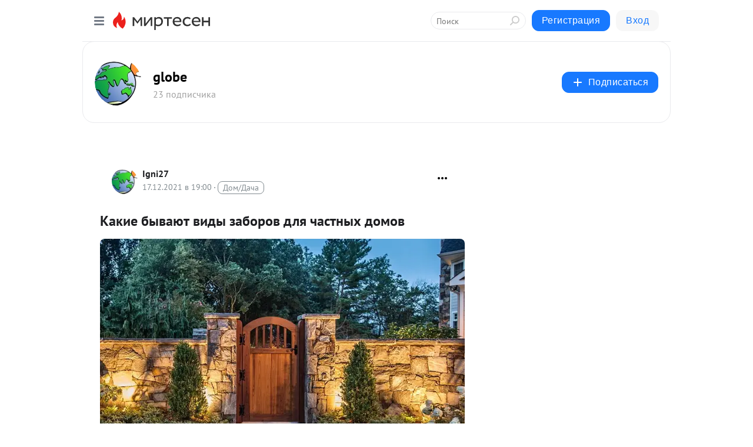

--- FILE ---
content_type: text/html; charset=utf-8
request_url: https://glob.mirtesen.ru/blog/43777483510/Kakie-byivayut-vidyi-zaborov-dlya-chastnyih-domov
body_size: 30723
content:
<!DOCTYPE html>
<html lang="ru" >
<head>
<meta charset="utf-8" />
<meta name="robots" content="all"/>
<script>window.__SM_COUNTER_ID = 45130;</script>
<title data-react-helmet="true">Какие бывают виды заборов для частных домов - globe - Медиаплатформа МирТесен</title>
<meta name="viewport" content="width=device-width, initial-scale=1"/>

<meta data-react-helmet="true" name="description" content="Каким должен быть идеальный забор для загородного дома? Какими характеристиками должен обладать действительно хороший частный забор? Ограждение должно быть: надёжным, обеспечивающим оптимальный уровень защиты от постороннего вторжения. Для Европы и США наличие высоких ограждений, возможно, - 17 декабря - 43777483510 - Медиаплатформа МирТесен"/><meta data-react-helmet="true" name="keywords" content="одноклассники, однокурсники, соседи, сослуживцы, мир тесен, земляки, старые друзья, география, блоги домов, события вокруг, социальная сеть, карта, дом, работа, web 2.0"/><meta data-react-helmet="true" property="og:image" content="https://r5.mt.ru/r29/photo3562/20989480630-0/jpg/bp.jpeg"/><meta data-react-helmet="true" property="og:image:width" content="1200"/><meta data-react-helmet="true" property="og:image:height" content="628"/><meta data-react-helmet="true" property="og:image:alt" content="Какие бывают виды заборов для частных домов - globe - Медиаплатформа МирТесен"/><meta data-react-helmet="true" property="twitter:image" content="https://r5.mt.ru/r29/photo3562/20989480630-0/jpg/bp.jpeg"/><meta data-react-helmet="true" property="vk:image" content="https://r5.mt.ru/r29/photo3562/20989480630-0/jpg/bp.jpeg"/><meta data-react-helmet="true" property="og:description" content="Каким должен быть идеальный забор для загородного дома? Какими характеристиками должен обладать действительно хороший частный забор? Ограждение должно быть: надёжным, обеспечивающим оптимальный уровень защиты от постороннего вторжения. Для Европы и США наличие высоких ограждений, возможно, - 17 декабря - 43777483510 - Медиаплатформа МирТесен"/><meta data-react-helmet="true" property="twitter:description" content="Каким должен быть идеальный забор для загородного дома? Какими характеристиками должен обладать действительно хороший частный забор? Ограждение должно быть: надёжным, обеспечивающим оптимальный уровень защиты от постороннего вторжения. Для Европы и США наличие высоких ограждений, возможно, - 17 декабря - 43777483510 - Медиаплатформа МирТесен"/><meta data-react-helmet="true" property="og:site_name" content="globe - МирТесен"/><meta data-react-helmet="true" property="og:site" content="globe - МирТесен"/><meta data-react-helmet="true" property="og:type" content="article"/><meta data-react-helmet="true" property="og:url" content="https://glob.mirtesen.ru/blog/43777483510/Kakie-byivayut-vidyi-zaborov-dlya-chastnyih-domov"/><meta data-react-helmet="true" property="og:title" content="Какие бывают виды заборов для частных домов - globe - Медиаплатформа МирТесен"/><meta data-react-helmet="true" property="twitter:card" content="summary_large_image"/><meta data-react-helmet="true" property="twitter:title" content="Какие бывают виды заборов для частных домов - globe - Медиаплатформа МирТесен"/>
<link data-react-helmet="true" rel="image_src" href="https://r5.mt.ru/r29/photo3562/20989480630-0/jpg/bp.jpeg"/><link data-react-helmet="true" rel="canonical" href="https://glob.mirtesen.ru/blog/43777483510/Kakie-byivayut-vidyi-zaborov-dlya-chastnyih-domov"/><link data-react-helmet="true" rel="index" href="https://glob.mirtesen.ru"/><link data-react-helmet="true" rel="alternate" type="application/atom+xml" title="globe - МирТесен" href="https://glob.mirtesen.ru/blog/atom"/><link data-react-helmet="true" rel="alternate" type="application/atom+xml" title="globe - МирТесен" href="https://glob.mirtesen.ru/blog/rss"/><link data-react-helmet="true" rel="icon" href="/favicon.ico" type="image/x-icon" sizes="16x16"/><link data-react-helmet="true" rel="shortcut icon" href="/favicon.ico" type="image/x-icon" sizes="16x16"/>

<link rel="stylesheet" href="https://alpha.mirtesen.ru/assets/modern/bundle.async.390fc67b829a9a691b15.css" media="print" onload="this.media='all'">
<link rel="stylesheet" href="https://alpha.mirtesen.ru/assets/modern/bundle.blog.e2791309848d57543770.css" />
</head>
<body >



<div id="root"><div class="app blog-post-page"><div id="layout" class="blog-post-layout"><div id="main-container" class="not-admin"><header id="header"><div class="header-wrapper" style="width:auto"><div class="header-container"><div class="header"><div class="header__navigation"></div></div></div></div></header><div id="three-column-container"><div id="very-left-column" class=""><div class="sticky-wrap" style="left:0"><div class="sticky__content"><div class="left-menu"><div class="left-menu__blog"><div class="left-menu__item left-menu__blog-item"><div class="left-menu__item_title left-menu__item_header">globe</div><a class="left-menu__item_element" href="http://glob.mirtesen.ru/">Главная</a><a class="left-menu__item_element" href="http://glob.mirtesen.ru/blog">Блог</a></div><div class="left-menu__item left-menu__blog-item"><div class="left-menu__item_title left-menu__item_header"></div><i class="left-menu__item_delimiter"></i><a class="left-menu__item_element" href="https://glob.mirtesen.ru/blog/latest">Новые</a><a class="left-menu__item_element" href="https://glob.mirtesen.ru/blog/interesting">Лучшие</a><a class="left-menu__item_element" href="https://glob.mirtesen.ru/blog/commented">Обсуждаемые</a><a class="left-menu__item_element" href="https://glob.mirtesen.ru/comments">Комментарии</a><a class="left-menu__item_element" href="https://glob.mirtesen.ru/people">Участники сайта</a></div></div><div class="left-menu__item" id="topics-menu"><div class="left-menu__item_title" id="topics-menu-title">Рубрики</div><a class="left-menu__item_element" href="//mirtesen.ru/topic/cooking?utm_medium=from_left_sidebar"><span><img src="//static.mtml.ru/images/topics/cooking.svg" alt="cooking" loading="lazy" width="16" height="16"/></span><span>Кулинария</span></a><a class="left-menu__item_element" href="//mirtesen.ru/topic/family?utm_medium=from_left_sidebar"><span><img src="//static.mtml.ru/images/topics/family.svg" alt="family" loading="lazy" width="16" height="16"/></span><span>Дети и семья</span></a><a class="left-menu__item_element" href="//mirtesen.ru/topic/show?utm_medium=from_left_sidebar"><span><img src="//static.mtml.ru/images/topics/show.svg" alt="show" loading="lazy" width="16" height="16"/></span><span>Шоу-бизнес</span></a><a class="left-menu__item_element" href="//mirtesen.ru/topic/politics?utm_medium=from_left_sidebar"><span><img src="//static.mtml.ru/images/topics/politics.svg" alt="politics" loading="lazy" width="16" height="16"/></span><span>Политика</span></a><a class="left-menu__item_element" href="//mirtesen.ru/topic/health?utm_medium=from_left_sidebar"><span><img src="//static.mtml.ru/images/topics/health.svg" alt="health" loading="lazy" width="16" height="16"/></span><span>Здоровье</span></a><button class="left-menu__item_button">Показать все<svg class="svg-icon"><use href="/images/icons.svg?v=1769201#angle-down"></use></svg></button></div><div class="left-menu__item"><div class="left-menu__item_title left-menu__item_header"><a href="https://mirtesen.ru/" class="left-menu__item_title-anchor">Моя лента</a></div><a href="https://mirtesen.ru/chats" class="left-menu__item_element left-menu__item_element_chat" target="_self"><span><img src="//static.mtml.ru/images/icons_v2/chats.svg" alt="ЧАТЫ" loading="lazy" width="16" height="16"/></span><span id="chats-tooltip">ЧАТЫ</span></a><a href="https://mirtesen.ru/polls" class="left-menu__item_element left-menu__item_element_poll" target="_self"><span><img src="//static.mtml.ru/images/icons_v2/vote.svg" alt="Опросы" loading="lazy" width="28" height="28"/></span><span id="polls-tooltip">Опросы</span></a><a href="https://mirtesen.ru/bloggers" class="left-menu__item_element" target="_self"><span><img src="//static.mtml.ru/images/icons_v2/IconBloggersColor.svg" alt="Блогеры" loading="lazy" width="17" height="17"/></span><span id="bloggers-tooltip">Блогеры</span></a><a href="https://mirtesen.ru/user-posts" class="left-menu__item_element" target="_self"><span><img src="//static.mtml.ru/images/icons_v2/IconUserContent.svg" alt="Глас народа" loading="lazy" width="16" height="16"/></span><span id="user-posts-tooltip">Глас народа</span></a><a href="https://mirtesen.ru/popular/liked" class="left-menu__item_element" target="_self"><span><img src="//static.mtml.ru/images/icons_v2/IconPopularColor.svg" alt="Популярное" loading="lazy" width="13" height="16"/></span><span id="popular-posts-tooltip">Популярное</span></a><a href="https://mirtesen.ru/popular/commented" class="left-menu__item_element" target="_self"><span><img src="//static.mtml.ru/images/icons_v2/IconDiscussColor.svg" alt="Обсуждаемое" loading="lazy" width="14" height="14"/></span><span id="commented-posts-tooltip">Обсуждаемое</span></a></div><div class="left-menu__item" id="common-menu"><a href="https://k41tv.app.link/sidebarlink" class="btn btn-primary btn-primary_left-menu" target="_blank" id="app-tooltip"><svg class="svg"><use href="/images/icons.svg#app-icon"></use></svg><span class="left-menu__item_element-text">Мессенджер МТ</span></a><a href="https://info.mirtesen.ru/about" class="left-menu__item_element" target="_blank"><span><img src="//static.mtml.ru/images/icons_v2/IconAbout.svg" alt="О компании" loading="lazy" width="9" height="14"/></span><span class="left-menu__item_element-text">О компании</span></a><a href="https://info.mirtesen.ru/glagol" class="left-menu__item_element" target="_blank"><span><img src="//static.mtml.ru/images/icons_v2/icon-glagol.svg" alt="О редакции ГлагоL" loading="lazy" width="8" height="13"/></span><span class="left-menu__item_element-text">О редакции ГлагоL</span></a><a href="https://info.mirtesen.ru/news" class="left-menu__item_element" target="_blank"><span><img src="//static.mtml.ru/images/icons_v2/IconNews.svg" alt="Новости" loading="lazy" width="16" height="14"/></span><span class="left-menu__item_element-text">Новости</span></a><a href="https://info.mirtesen.ru/partners" class="left-menu__item_element" target="_blank"><span><img src="//static.mtml.ru/images/icons_v2/IconPartners.svg" alt="Партнерам" loading="lazy" width="16" height="13"/></span><span class="left-menu__item_element-text">Партнерам</span></a><a href="https://info.mirtesen.ru/promo" class="left-menu__item_element" target="_blank"><span><img src="//static.mtml.ru/images/icons_v2/IconAdvertizing.svg" alt="Рекламодателям" loading="lazy" width="17" height="16"/></span><span class="left-menu__item_element-text">Рекламодателям</span></a><a href="https://mirtesen.ru/feedback/report" class="left-menu__item_element" target="_blank"><span><img src="//static.mtml.ru/images/icons_v2/IconFeedback.svg" alt="Обратная связь" loading="lazy" width="16" height="13"/></span><span class="left-menu__item_element-text">Обратная связь</span></a><a href="https://mirtesen.ru/feedback/report/spam" class="left-menu__item_element" target="_blank"><span><img src="//static.mtml.ru/images/icons_v2/IconSpam.svg" alt="Пожаловаться на спам" loading="lazy" width="15" height="14"/></span><span class="left-menu__item_element-text">Пожаловаться на спам</span></a><a href="https://info.mirtesen.ru/agreement" class="left-menu__item_element" target="_blank"><span><img src="//static.mtml.ru/images/icons_v2/IconAgreement.svg" alt="Соглашение" loading="lazy" width="15" height="16"/></span><span class="left-menu__item_element-text">Соглашение</span></a><a href="https://info.mirtesen.ru/recommendation_rules" class="left-menu__item_element" target="_blank"><span><img src="//static.mtml.ru/images/icons_v2/IconAgreement.svg" alt="Рекомендательные технологии" loading="lazy" width="15" height="16"/></span><span class="left-menu__item_element-text">Рекомендательные технологии</span></a></div></div><p class="recommendation-tech">На информационном ресурсе применяются <a href="https://info.mirtesen.ru/recommendation_rules">рекомендательные технологии</a> (информационные технологии предоставления информации на основе сбора, систематизации и анализа сведений, относящихся к предпочтениям пользователей сети &quot;Интернет&quot;, находящихся на территории Российской Федерации)</p><div class="mt-tizer-ad-block"><div class="partner-block-wrapper"><div id="unit_99821"></div></div></div></div></div></div><div id="content-container"><div id="secondary-header" class="secondary-header secondary-header_blog"><div class="secondary-header__middle"><div id="secondary-header-logo" class="secondary-header__logo-outer"><div class="secondary-header__logo-wrap"><a class="userlogo userlogo_xl" href="//glob.mirtesen.ru?utm_referrer=mirtesen.ru" title="" target="" data-rjs="2"></a></div></div><div class="secondary-header__title-wrap"><div class="secondary-header__title-subscribers"><h2 class="secondary-header__title"><a class="secondary-header__title-link" href="//glob.mirtesen.ru?utm_referrer=mirtesen.ru" style="color:#000" rel="nofollow">globe</a></h2><i class="secondary-header__subscribers">23 подписчика</i></div></div><div><div id="mt-dropdown-menu" class="mt-dropdown-menu"><button appearance="btn" title="Подписаться" type="button" class="mt-dropdown-menu__btn btn btn-primary"><svg class="svg-icon"><use href="/images/icons.svg?v=1769201#cross"></use></svg>Подписаться</button></div></div></div></div><div class="blog-post-item blog-post-item_tile"><div id="double-column-container"><div id="right-column"><div class="partner-block-wrapper"><div id="unit_103944"></div></div><div class="partner-block-wrapper"><div id="unit_103939"></div></div><div class="right-column-comments right-column-comments_blog"><h3 class="right-column-comments__title">Свежие комментарии</h3><ul class="right-column-comments-list"><li class="right-column-comments-item"><a href="https://mirtesen.ru/people/558123641" class="right-column-comments-item__author"><span class="userlogo userlogo_s" href="" title="" target="" data-rjs="2"></span><div class="right-column-comments-item__author__info"><i class="right-column-comments-item__author__name" style="color:hsl(186, 70%, 50%)">Вениамин</i><i class="right-column-comments-item__pubdate"></i></div></a><div class="right-column-comments-item__post"><span class="right-column-comments-item__post__message">надёжные ваги остались далеко в прошлом, если нужен надёжный авто  и за адекватные деньги то у сузуки нет равный, соо...</span><span class="right-column-comments-item__post__title">Самые надёжные ав...</span></div></li><li class="right-column-comments-item"><a href="https://mirtesen.ru/people/666887981" class="right-column-comments-item__author"><span class="userlogo userlogo_s" href="" style="background:linear-gradient(hsl(268, 100%, 50%), hsl(298, 80%, 50%))" target="">С</span><div class="right-column-comments-item__author__info"><i class="right-column-comments-item__author__name" style="color:hsl(283, 70%, 50%)">Сем</i><i class="right-column-comments-item__pubdate"></i></div></a><div class="right-column-comments-item__post"><span class="right-column-comments-item__post__message">Все это только слова и общепринятые фразы,на самом деле все гораздо сложнее если уже случилось...</span><span class="right-column-comments-item__post__title">Как сохранить иск...</span></div></li><li class="right-column-comments-item"><a href="https://mirtesen.ru/people/502798657" class="right-column-comments-item__author"><span class="userlogo userlogo_s" href="" style="background:linear-gradient(hsl(189, 100%, 50%), hsl(219, 80%, 50%))" target="">ЕБ</span><div class="right-column-comments-item__author__info"><i class="right-column-comments-item__author__name" style="color:hsl(204, 70%, 50%)">Елена Бровченко</i><i class="right-column-comments-item__pubdate"></i></div></a><div class="right-column-comments-item__post"><span class="right-column-comments-item__post__message">Ваша статья очень иформативная, все разложено по полочкам, ведь как не сегодня актуальна digital-маркетинг 🔥🔥👍👍🔥🔥</span><span class="right-column-comments-item__post__title">Digital-маркетинг...</span></div></li></ul></div><div class="partner-block-wrapper"><div id="unit_99810"></div></div><div class="partner-block-wrapper"><div id="unit_95080"></div></div><div class="sticky2" style="top:30px"><div class="partner-block-wrapper"><div id="unit_103947"></div></div></div></div><div id="content-column" class="content-column"><div class="adfox-top"><div class="partner-block-wrapper"><div id="unit_99815"></div></div><div class="partner-block-wrapper"><div id="unit_99815"></div></div></div><article class="blog-post" id="post_43777483510" itemscope="" itemType="http://schema.org/NewsArticle"><meta itemscope="" itemProp="mainEntityOfPage" itemType="https://schema.org/WebPage" itemID="https://glob.mirtesen.ru/blog/43777483510/Kakie-byivayut-vidyi-zaborov-dlya-chastnyih-domov" content=""/><meta itemProp="datePublished" content="2021-12-17T19:00:19.000Z"/><meta itemProp="dateModified" content="2021-12-17T19:00:19.000Z"/><span itemscope="" itemType="https://schema.org/Organization" itemProp="publisher"><meta itemProp="name" content="globe"/><span itemscope="" itemType="https://schema.org/ImageObject" itemProp="logo"><meta itemProp="url" content="//mtdata.ru/u21/photoE265/20838734043-0/original.jpeg"/></span></span><meta itemProp="image" content="https://r5.mt.ru/r29/photo3562/20989480630-0/jpg/bp.jpeg"/><div class="blog-post__header"><div class="blog-post__author" rel="author"><span class="blog-post__author-avatar"><a class="userlogo" href="//mirtesen.ru/people/163272349?utm_referrer=mirtesen.ru" title="" target="_blank" data-rjs="2"></a></span><div><a class="blog-post__author-name" href="//mirtesen.ru/people/163272349" target="_blank"><span itemProp="author">Igni27</span></a><div class="blog-post__info"><div class="blog-post__pubdate"></div><h3 class="blog-post__topic-category-wrapper"><a class="blog-post__topic-category" href="//mirtesen.ru/topic/home?utm_medium=from_headline_topic_button"><span>Дом/Дача</span></a></h3></div></div></div><div><button title="Подписаться" class="btn blog-post__header-subscribe btn-primary">Подписаться</button></div><div id="mt-dropdown-menu" class="mt-dropdown-menu context-dropdown"><button type="button" class="mt-dropdown-menu__btn"><svg class="svg-icon"><use href="/images/icons.svg?v=1769201#more"></use></svg></button></div></div><h1 class="blog-post__title" itemProp="headline">Какие бывают виды заборов для частных домов</h1><div class="partner-block-wrapper"><div id="unit_103965"></div></div><div class="blog-post__text" itemProp="articleBody"><p><img class="POST_IMAGE " src="https://r5.mt.ru/r29/photo3562/20989480630-0/jpg/bp.webp"    alt=""width="620"height="auto"loading="lazy"/></p> <h2>Каким должен быть идеальный забор для загородного дома?</h2> <p>Какими характеристиками должен обладать действительно хороший частный забор? Ограждение должно быть:</p> <ul> <li> <p>надёжным, обеспечивающим оптимальный уровень защиты от постороннего вторжения. Для Европы и США наличие высоких ограждений, возможно, необычно, но для России скорее отсутствие прочной изгороди является странностью.<div id="unit_101877"><a href="https://smi2.ru/" ></a></div>
<script type="text/javascript" charset="utf-8">
  (function() {
    var sc = document.createElement('script'); sc.type = 'text/javascript'; sc.async = true;
    sc.src = '//smi2.ru/data/js/101877.js'; sc.charset = 'utf-8';
    var s = document.getElementsByTagName('script')[0]; s.parentNode.insertBefore(sc, s);
  }());
</script> В реалиях нашей страны забор — это прежде всего способ обезопасить себя от чужаков;</p> </li> </ul> <ul> <li> <p>качественным и прочным. Идеальное ограждение имеет срок эксплуатации свыше 10 лет, не требует постоянного ухода, отличается прочностью и устойчивостью к погодным капризам. Для центральной России климатические невзгоды ограничиваются сильными ветрами и обильными осадками, поэтому большинство россиян выбирают металл и кирпич;</p> </li> </ul> <ul> <li> <p>хорошим в плане соотношения цены и качества. Действительно надёжный забор не может стоить слишком дёшево, однако он быстро окупится: за счёт продолжительного срока эксплуатации, надёжности и некапризности в уходе;</p> </li> </ul> <ul> <li> <p>красивым — это не менее важно в современном ландшафтном дизайне. Речь идёт не о той изгороди, которой планируется обнести земли сельскохозяйственного назначения, огороды или сады, а о создании уютной и комфортной территории для постоянного проживания. В идеале забору вокруг частного дома необходимо сочетаться с малыми архитектурными формами, с самим домом, с другими элементами ландшафта.</p> </li> </ul> <p>Это лишь базовые требования. У владельцев частных домов могут быть дополнительные, касающиеся эстетичности, надёжности и лёгкости ухода. Ограждение индивидуально для каждого, поэтому выбор красивого забора для загородного дома становится настолько нетривиальной задачей.<div id="unit_103966"><a href="https://smi2.ru/" ></a></div>
<script type="text/javascript" charset="utf-8">
  (function() {
    var sc = document.createElement('script'); sc.type = 'text/javascript'; sc.async = true;
    sc.src = '//smi2.ru/data/js/103966.js'; sc.charset = 'utf-8';
    var s = document.getElementsByTagName('script')[0]; s.parentNode.insertBefore(sc, s);
  }());
</script></p> <h2>Варианты красивых, прочных и надёжных заборов</h2> <p>Проще всего начинать подбор по материалу изготовления.</p> <p>Заборы бывают из дерева, металла, кирпича и камня, железобетона и пластика. Это не все представленные на рынке виды, но основные и пользующиеся наибольшим спросом. В рамках каждого класса существует ещё одна дополнительная классификация — то есть, даже условных металлических заборов существует несколько типов.</p> <h2>Деревянные заборы для частного дома</h2> <p>Древесина — классика: из неё строили ещё на заре человечества. Это возобновляемый и экологически чистый ресурс, представленный в огромном ассортименте текстур и фактур, в широкой ценовой вилке. Она легко поддаётся обработке и отделке, и впишется ограждение из древесины практически в любое домовладение. И поскольку дерево — материал настолько разнородный, деревянные изгороди также представлены в широчайшем ассортименте вариантов:</p> <ul> <li> <p>реечные, выполненные из отдельных планок-штакет: пожалуй, наиболее распространённый вариант. Классический деревенский штакетник — ограждение, посаженное на каркас из столбов и лаг, с обязательными зазорами между отдельными планками. Сейчас всё чаще древесина уступает евроштакетнику из металлических планок, однако заборами из дерева всё ещё украшают участки и в городе, и за его пределами. Рейки могут идти как угодно: вертикально, как в обычном штакетнике, горизонтально, крест-накрест, в виде «плетёнки»;</p> </li> <li> <p>из досок — собственно, от приведённых к единообразию штакетов доски отличает некая «дикость» и более низкая цена. Доска может быть обрезной или необрезной, используется в заборостроении и деловой горбыль, нередко намеренно оставляемый «как есть», если не считать обработки от коррозии и паразитов. Отлично смотрится в стилях «шале», «прованс» и традиционном русском;</p> </li> <li> <p>другие варианты, например, плетёные из тонких веток или собранные из настоящих европаллет, обработанных лаком. Вариантов деревянных ограждений много, их можно собрать буквально из чего угодно. От самых дешёвых — банальных палок и веток, которые можно собрать в лесу, — до дорогого по цене натурального блокхауса и вагонки, деревянные ограждения представлены в широчайшем спектре вариаций.</p> </li> </ul> <p>У деревянных ограждений безусловно много преимуществ, которые включают в себя:</p> <ul> <li> <p>экологичность;</p> </li> <li> <p>вариативность;</p> </li> <li> <p>доступность;</p> </li> <li> <p>эстетичность.</p> </li> </ul> <p>Однако есть и недостатки:</p> <ul> <li> <p>короткий срок эксплуатации;</p> </li> <li> <p>необходимость постоянно обрабатывать дерево от гниения и паразитов.</p> </li> </ul> <p>Впрочем, регулярной обработки требуют практически все материалы, кроме оцинкованных и окрашенных в заводских условиях — как правило, речь идёт о полимерных и порошковых покрытиях.</p> <h2>Металлические заборы в частный дом</h2> <p>Следующая крупная «секция» — ограждения, сделанные из металла, и определённый «топ» по популярности среди поклонников загородной недвижимости. Как и в случае с древесиной, внутри класса «металлические ограждения» существует ряд подтипов, основные из которых — профнастил и кованые ограждения:</p> <ul> <li> <p>профнастил представляет из себя тонкие листы стали, оцинкованные и окрашенные в заводских условиях. Для них характерно наличие рёбер жесткости на листе, которые укрепляют металл, делают его более устойчивым на сгиб. Профлист может поставляться как в виде сплошного листа, глухого забора для загородного дома, так и в виде отдельных штакетов — из них собираются вертикальные и горизонтальные ограждения. Собственно, характерная особенность профнастила и то, почему он завоевал такую популярность среди строителей и клиентов, — в крайней неприхотливости и длительном сроке службы. Заборы из профнастила стоят до 50 лет, их не нужно регулярно подкрашивать и обрабатывать антикоррозионными составами. Выпускаются в любых оттенках, «под дерево» и «под камень»;</p> </li> <li><span>кованые — другой хороший вариант ограждения для ИЖС. Ковка может быть любой, она пропускает свет и воздух, но при этом создаёт ощущение солидности и дороговизны. Однако, в отличие от профлиста, кованые ограждения необходимо обрабатывать: регулярно перекрашивать, чтобы не допустить распространения ржавчины. Стоят они довольно дорого.</span></li> </ul> <h2>Кирпичные и каменные заборы</h2> <p>Долгий срок службы, солидность и эстетика — за этим можно обратиться к камню и кирпичу. Ставятся заборы на ленточный капитальный фундамент, поэтому подойдут для участков с капризной почвой, для ветреных территорий, а также тем, кто хочет максимально обезопасить территорию от посторонних. Есть и недостатки: стоят они действительно недёшево, хоть и не требуют, в отличие от дерева и кованого металла, регулярного ухода в дальнейшем.</p> <p>Итак, что тут можно выбрать:</p> <ul> <li> <p>натуральный камень и облицовка позволяют реализовать практически любую идею, от обыкновенного «дикого» вида до практически художественных находок. Однако, как и было сказано выше, стоит натуральный материал действительно дорого, поэтому многие останавливаются на облицовке, в том числе — при помощи имитирующей каменную поверхность плитки;</p> </li> <li> <p>кирпичный забор безусловно обойдётся дешевле каменного, построить его можно своими руками, если знать технологию и заручиться помощью ассистента. Кирпичное ограждение хорошо сочетается с таким же домом, а так как этот материал распространён в частном домостроении, изгороди могут оказаться беспроигрышным вариантом. При условии правильного возведения забор обоих видов эксплуатируется более полувека.</p> </li> </ul> <h2>Железобетонные заборы в частных домах</h2> <p>И последний вид капитального варианта заборов, позволяющий и защитить территорию, и создать на своём участке эстетичное пространство — бетон, точнее железобетон, поскольку в процессе возведения подобные ограждения обязательно армируются арматурой. Данный материал хорошо поддаётся обработке, поэтому может имитировать кирпичную или каменную кладку, может иметь рельефные украшения, даже лепнину. И по соотношению цены и качества он уступает разве что металлическим заборам из профнастила.</p> <p>Вариаций тут нет, бетон — он и есть бетон.</p> <p><span>Помимо перечисленных, есть и заборы других вариантов — это 3D-ограды, из сетки-рабицы, из прозрачного поликарбоната, из шифера, — однако они больше подойдут для обустройства дачи, чем частного дома. Собственному домовладению нужна капитальная ограда, которую не придётся менять через несколько лет, а на какой конкретно остановиться, решать вам — в зависимости от дизайна территории, оптимальных цен, личных предпочтений и климатических особенностей местности.</span></p> <p><span>Источник - <a rel="nofollow ugc noreferrer noopener" href="https://yarmax.com.ua" target="_blank">https://yarmax.com.ua</a></span></p></div><div id="panda_player" class="panda-player"></div><div class="blog-post__subscribe"><p class="blog-post__subscribe-text">Понравилась статья? Подпишитесь на канал, чтобы быть в курсе самых интересных материалов</p><a href="#" class="btn btn-primary">Подписаться</a></div><div class="blog-post__footer"><div class="post-controls"><div><div class="post-actions"><div class="post-actions__push"></div></div></div></div></div><span></span></article><nav class="pagination"><ul class="blog-post__pagination"><li><a href="https://glob.mirtesen.ru/blog/43005610957/Top-4-samyih-prodavayemyih-smartfona-v-2021-godu?utm_referrer=mirtesen.ru"><span class="blog-post__pagination__arrow">←</span>Предыдущая тема</a></li><li class="blog-post__pagination__symbol"> | </li><li><a href="https://glob.mirtesen.ru/blog/43329171304/Neskolko-poleznyih-sovetov-po-etiketu-dareniya-tsvetov?utm_referrer=mirtesen.ru">Следующая тема<span class="blog-post__pagination__arrow">→</span></a></li></ul></nav><div class="partner-block-wrapper"><div id="unit_103916"></div></div><span></span><div class="adfox-outer blog-post-item__ad-block"><div class="partner-block-wrapper"><div id="unit_99816"></div></div></div></div></div><div class="blog-post-bottom-partners"><div class="partner-block-wrapper"><div id="unit_103941"></div></div><div class="partner-block-wrapper"><div id="unit_95079"></div></div><div class="partner-block-wrapper"><div id="unit_95031"></div></div></div></div></div></div></div><div style="position:fixed;bottom:50px;right:0;cursor:pointer;transition-duration:0.2s;transition-timing-function:linear;transition-delay:0s;z-index:10;display:none"><div id="scroll-top"><div>наверх</div></div></div></div><div></div></div></div>
<div id="messenger-portal" class="messenger-embedded"></div>
<script>window.__PRELOADED_STATE__ = {"blogDomain":{},"promotion":{"popup":{},"activeTab":"platform","sections":{"platform":{"title":"Реклама на Платформе","isMenu":true,"changed":false,"forDevs":true},"settings":{"title":"Настройки рекламы","isMenu":true,"changed":false,"forDevs":true},"item":{"title":"Редактирование объекта","isMenu":false,"changed":false,"forDevs":true},"itemAdd":{"title":"Добавление объекта","isMenu":false,"changed":false,"forDevs":true},"deposit":{"title":"Пополнение баланса","isMenu":false,"changed":false,"forDevs":true},"stats":{"title":"Статистика рекламы","isMenu":true,"changed":false,"forDevs":true}},"changed":{"platform":false,"settings":false,"item":false,"stats":false},"data":{"platform":"","settings":{"currentBalance":0,"spentBalance":0,"groupItem":{"id":null,"status":"STATUS_PENDING","dateStart":null,"dateEnd":null,"fullClicksLimit":null,"dayClicksLimit":null,"clickPrice":null,"utmSource":null,"utmMedium":null,"utmCampaign":null,"targetGeoIds":null,"targetIsMale":null,"targetAgeMin":null,"targetAgeMax":null,"targetTime":null,"title":null,"canChangeStatus":null,"inRotation":false,"fullClicks":0,"dayClicks":0},"blogpostItems":[]},"item":{"id":null,"status":"STATUS_PENDING","dateStart":null,"dateEnd":null,"fullClicksLimit":null,"dayClicksLimit":null,"clickPrice":null,"utmSource":null,"utmMedium":null,"utmCampaign":null,"targetGeoIds":null,"targetIsMale":null,"targetAgeMin":null,"targetAgeMax":null,"targetTime":null,"title":null,"canChangeStatus":null,"inRotation":false,"fullClicks":0,"dayClicks":0},"itemAdd":{"url":null},"deposit":{"value":""},"stats":{"periodFrom":"2026-01-03","periodTo":"2026-01-23"}},"errors":{}},"editComments":{"activeTab":"stats","sections":{"stats":{"title":"Статистика","isMenu":true,"changed":false,"forDevs":true},"settings":{"title":"Настройки","isMenu":true,"changed":false,"forDevs":true}},"changed":{"stats":false,"settings":false},"data":{"stats":{"periodFrom":"2026-01-16","periodTo":"2026-01-23"},"settings":{"applyForCommentsEnabled":0,"commonEnabled":0,"siteEnabled":0,"keyWords":[]}},"errors":{}},"actionVote":{},"header":{"sidebarEnabled":false,"sidebarIsOpen":false},"messageNotifications":{"items":[],"startFrom":0,"nextFrom":0,"hasMoreItems":true,"busy":false},"activityNotifications":{"items":[],"nextFrom":"","hasMoreItems":true,"busy":false},"headerSearch":{"value":"","result":{"people":[],"groups":[],"posts":[]},"isLoading":false,"hasResults":false},"rssEditor":{"editKey":null,"type":"add","loading":{"defaultImage":false},"values":{"maxTextLength":0,"publicationDelay":0,"useFullText":false,"useShortDesctiption":false,"ignoreMediaTags":false,"rssSourceLink":"","autoRefreshImportedThemes":false,"pregTemplateTextSearch":"","pregTemplateTextChange":"","xpathLongText":"","xpathImage":"","showCategory":"","importCategory":"","keepImages":false,"keepLinks":false,"keepIframes":false,"useEmbedCode":false,"useYandexTurbo":false,"addYandexGenreTags":false,"loadingTimout":0,"hideSourceLink":false,"defaultImage":""}},"telegramEditor":{"editKey":null,"type":"add","values":{"username":null,"signature":""}},"auth":{"user":null,"groupPrivileges":{},"viewedTooltips":{}},"authForm":{"isBusy":false,"widgetId":"0","instances":{"0":{"isOpen":false,"activeTab":"login","callAndSmsLimits":{"apiLimits":{"smsAllowed":true,"callAllowed":true,"smsTimeLimitExceededMsg":"","callTimeLimitExceededMsg":""},"timers":{}},"params":{"login":{"phone":"","code":"","mode":"SMS","step":"","errorMap":{}},"loginByEmail":{"email":"","password":"","remember":"on","step":"","errorMap":{}},"registration":{"name":"","lastname":"","email":"","phone":"","code":"","mode":"SMS","step":"","errorMap":{}},"registrationByEmail":{"email":"","name":"","phone":"","code":"","mode":"SMS","step":"","errorMap":{}},"password":{"email":"","errorMap":{}}}}}},"blogModerators":{"staff":[],"popup":{"popupType":null,"userInfo":null},"errors":{},"radioBtnValue":null},"logoEditor":{"image":null,"allowZoomOut":false,"position":{"x":0.5,"y":0.5},"scale":1,"rotate":0,"borderRadius":0,"width":100,"height":100,"border":0,"isEmpty":true,"type":"blog"},"headerBackgroundEditor":{"image":null,"type":"blog","allowZoomOut":false,"position":{"x":0.5,"y":0.5},"scale":1,"rotate":0,"borderRadius":0,"blogHeight":240,"profileHeight":240,"border":0,"isEmpty":true},"titleEditor":{"title":""},"secondaryHeader":{"logoSwitcher":false,"titleSwitcher":false,"backgroundSwitcher":false,"logoEditor":false,"titleEditor":false,"backgroundEditor":false},"blogMenuSettings":{"isChanged":false,"menuItems":[],"currentIndex":null,"menuItem":{},"staticWidgetsToRemove":[],"context":{"add":{"title":"Добавление раздела","saveButton":"Добавить"},"edit":{"title":"Раздел: ","saveButton":"Сохранить","remove":"Удалить раздел"}},"errors":{}},"siteSettings":{},"siteSettingsLeftMenu":{"sitesDropdown":false},"promotionLeftMenu":{},"editCommentsLeftMenu":{},"blogPostList":{"searchValue":"","search":{"results":[],"page":0,"hasMore":true,"isLoading":false},"blogPostList":[],"hasMoreItems":true,"page":1,"title":"","tag":"","period":"","before":"","after":"","status":"","sort":""},"blogPostEditor":{"id":null,"title":"","text":"","inProcess":false,"sign":"","disableComments":false,"tags":[],"tagSuggestions":[],"errors":[],"publishTime":null,"referenceUrl":"","nextBtnUrl":"","pushBtnUrl":"","pushBtnText":"","doFollowLinks":0,"pulse":0,"draft":false,"preloaderVisible":true,"errorMessage":{"isVisible":false,"text":"Произошла ошибка. Попробуйте еще раз или свяжитесь со службой поддержки."},"showPollEditor":false,"pollTab":"default","sentToModeration":false,"foundPolls":[],"foundPollsOffset":0,"hasMorePolls":true,"pollId":null},"actionModifyPostPopup":{"isOpen":false,"popupType":"","id":null,"deletedList":{},"approveList":{}},"rightColumnPosts":[],"rightColumnComments":[{"id":125934985,"text":"надёжные ваги остались далеко в прошлом, если нужен надёжный авто  и за адекватные деньги то у сузуки нет равный, соотношение цена качесво на очень высоком уровне.","date":1713464803,"blog_post":{"id":43559678673,"title":"Самые надёжные автомобили Volkswagen в истории","seo_url":"//glob.mirtesen.ru/blog/43559678673/Samyie-nadyozhnyie-avtomobili-Volkswagen-v-istorii?utm_referrer=mirtesen.ru"},"user":{"cover":null,"count_friends":null,"id":558123641,"url":"//mirtesen.ru/people/558123641","display_name":"Вениамин","photo_original":"//mtdata.ru/u14/photoB7F2/20408073658-0/original.jpeg"},"images":[],"formattedDates":{"iso":"2024-04-18T18:26:43.000Z","ver1":"18 апреля, 21:26","ver2":"18.04.2024 в 21:26","ver3":"18 апр., 21:26"}},{"id":125412690,"text":"Все это только слова и общепринятые фразы,на самом деле все гораздо сложнее если уже случилось...","date":1702887477,"blog_post":{"id":43131885770,"title":"Как сохранить искру в отношениях после 30 лет брака","seo_url":"//glob.mirtesen.ru/blog/43131885770/Kak-sohranit-iskru-v-otnosheniyah-posle-30-let-braka?utm_referrer=mirtesen.ru"},"user":{"cover":null,"count_friends":null,"id":666887981,"url":"//mirtesen.ru/people/666887981","display_name":"Сем","photo_original":null},"images":[],"formattedDates":{"iso":"2023-12-18T08:17:57.000Z","ver1":"18 декабря, 11:17","ver2":"18.12.2023 в 11:17","ver3":"18 дек., 11:17"}},{"id":123849108,"text":"Ваша статья очень иформативная, все разложено по полочкам, ведь как не сегодня актуальна digital-маркетинг 🔥🔥👍👍🔥🔥","date":1668640864,"blog_post":{"id":43213832714,"title":"Digital-маркетинг - что это такое","seo_url":"//glob.mirtesen.ru/blog/43213832714/Digital-marketing-chto-eto-takoe?utm_referrer=mirtesen.ru"},"user":{"cover":null,"count_friends":null,"id":502798657,"url":"//mirtesen.ru/people/502798657","display_name":"Елена Бровченко","photo_original":null},"images":[],"formattedDates":{"iso":"2022-11-16T23:21:04.000Z","ver1":"17 ноября, 2:21","ver2":"17.11.2022 в 2:21","ver3":"17 нояб., 2:21"}}],"rightColumnGallery":{"total":0,"images":[]},"blogPost":{"id":43777483510,"title":"Какие бывают виды заборов для частных домов","url":"//glob.mirtesen.ru/blog/43777483510?utm_referrer=mirtesen.ru","seo_url":"//glob.mirtesen.ru/blog/43777483510/Kakie-byivayut-vidyi-zaborov-dlya-chastnyih-domov?utm_referrer=mirtesen.ru","canonical_url":"https://glob.mirtesen.ru/blog/43777483510/Kakie-byivayut-vidyi-zaborov-dlya-chastnyih-domov","created":1639767619,"date":1639767619,"publish_time":null,"status":"STATUS_ACTIVE","isTitleHidden":false,"preview_text":"Каким должен быть идеальный забор для загородного дома? Какими характеристиками должен обладать действительно хороший частный забор? Ограждение должно быть: надёжным, обеспечивающим оптимальный уровень защиты от постороннего вторжения. Для Европы и США наличие высоких ограждений, возможно,","comments_count":0,"post_type":"post","likes":{"count":0,"user_likes":0,"can_like":0,"marks_pluses":0,"marks_minuses":0,"user_like_attr":null,"like_attr_ids":[]},"from_id":163272349,"from":{"id":163272349,"display_name":"Igni27","url":"//mirtesen.ru/people/163272349","photo_original":null,"isAuthenticAccount":false},"group":{"display_name":"globe","url":"//glob.mirtesen.ru","photo_original":"//mtdata.ru/u21/photoE265/20838734043-0/original.jpeg","id":30632273901,"canViewBlogPostCreator":true,"showSubscribersAmount":true,"is_subscribed":false,"is_member":false,"is_owner":false,"is_staff":false,"created":1558261839},"attachments":[{"photo":{"id":20989480630,"photo_original":"//mtdata.ru/u29/photo3562/20989480630-0/original.jpg#20989480630","title":"1","width":900,"height":570}}],"modified":1639767664,"is_draft":false,"is_queued":false,"topic":"home","tags":[],"close_comments":false,"marks_count":0,"reposts":0,"recommendations":"[]","foreignPollId":null,"isSlider":null,"padRedirectUrl":"https://mirtesen.ru/url?e=pad_click&pad_page=0&blog_post_id=43777483510&announce=1","editorStatus":"EDITOR_STATUS_NONE","extraData":{"ed_pulse":"0","ed_arb_popup_url":"","ed_arb_popup_text":"","ed_arb_next_btn_url":"","doFollowLinks":0},"notificationsCanBeSent":true,"notificationsSent":false,"notificationsWillBeSent":false,"notificationsLimit":4,"text":"\x3cp>\x3cimg src=\"//mtdata.ru/u29/photo3562/20989480630-0/original.jpg#20989480630\" alt=\"\" width=\"900\" height=\"570\" />\x3c/p>\n\x3ch2>Каким должен быть идеальный забор для загородного дома?\x3c/h2>\n\x3cp>Какими характеристиками должен обладать действительно хороший частный забор? Ограждение должно быть:\x3c/p>\n\x3cul>\n\x3cli>\n\x3cp>надёжным, обеспечивающим оптимальный уровень защиты от постороннего вторжения. Для Европы и США наличие высоких ограждений, возможно, необычно, но для России скорее отсутствие прочной изгороди является странностью. В реалиях нашей страны забор — это прежде всего способ обезопасить себя от чужаков;\x3c/p>\n\x3c/li>\n\x3c/ul>\n\x3cul>\n\x3cli>\n\x3cp>качественным и прочным. Идеальное ограждение имеет срок эксплуатации свыше 10 лет, не требует постоянного ухода, отличается прочностью и устойчивостью к погодным капризам. Для центральной России климатические невзгоды ограничиваются сильными ветрами и обильными осадками, поэтому большинство россиян выбирают металл и кирпич;\x3c/p>\n\x3c/li>\n\x3c/ul>\n\x3cul>\n\x3cli>\n\x3cp>хорошим в плане соотношения цены и качества. Действительно надёжный забор не может стоить слишком дёшево, однако он быстро окупится: за счёт продолжительного срока эксплуатации, надёжности и некапризности в уходе;\x3c/p>\n\x3c/li>\n\x3c/ul>\n\x3cul>\n\x3cli>\n\x3cp>красивым — это не менее важно в современном ландшафтном дизайне. Речь идёт не о той изгороди, которой планируется обнести земли сельскохозяйственного назначения, огороды или сады, а о создании уютной и комфортной территории для постоянного проживания. В идеале забору вокруг частного дома необходимо сочетаться с малыми архитектурными формами, с самим домом, с другими элементами ландшафта.\x3c/p>\n\x3c/li>\n\x3c/ul>\n\x3cp>Это лишь базовые требования. У владельцев частных домов могут быть дополнительные, касающиеся эстетичности, надёжности и лёгкости ухода. Ограждение индивидуально для каждого, поэтому выбор красивого забора для загородного дома становится настолько нетривиальной задачей.\x3c/p>\n\x3ch2>Варианты красивых, прочных и надёжных заборов\x3c/h2>\n\x3cp>Проще всего начинать подбор по материалу изготовления.\x3c/p>\n\x3cp>Заборы бывают из дерева, металла, кирпича и камня, железобетона и пластика. Это не все представленные на рынке виды, но основные и пользующиеся наибольшим спросом. В рамках каждого класса существует ещё одна дополнительная классификация — то есть, даже условных металлических заборов существует несколько типов.\x3c/p>\n\x3ch2>Деревянные заборы для частного дома\x3c/h2>\n\x3cp>Древесина — классика: из неё строили ещё на заре человечества. Это возобновляемый и экологически чистый ресурс, представленный в огромном ассортименте текстур и фактур, в широкой ценовой вилке. Она легко поддаётся обработке и отделке, и впишется ограждение из древесины практически в любое домовладение. И поскольку дерево — материал настолько разнородный, деревянные изгороди также представлены в широчайшем ассортименте вариантов:\x3c/p>\n\x3cul>\n\x3cli>\n\x3cp>реечные, выполненные из отдельных планок-штакет: пожалуй, наиболее распространённый вариант. Классический деревенский штакетник — ограждение, посаженное на каркас из столбов и лаг, с обязательными зазорами между отдельными планками. Сейчас всё чаще древесина уступает евроштакетнику из металлических планок, однако заборами из дерева всё ещё украшают участки и в городе, и за его пределами. Рейки могут идти как угодно: вертикально, как в обычном штакетнике, горизонтально, крест-накрест, в виде «плетёнки»;\x3c/p>\n\x3c/li>\n\x3cli>\n\x3cp>из досок — собственно, от приведённых к единообразию штакетов доски отличает некая «дикость» и более низкая цена. Доска может быть обрезной или необрезной, используется в заборостроении и деловой горбыль, нередко намеренно оставляемый «как есть», если не считать обработки от коррозии и паразитов. Отлично смотрится в стилях «шале», «прованс» и традиционном русском;\x3c/p>\n\x3c/li>\n\x3cli>\n\x3cp>другие варианты, например, плетёные из тонких веток или собранные из настоящих европаллет, обработанных лаком. Вариантов деревянных ограждений много, их можно собрать буквально из чего угодно. От самых дешёвых — банальных палок и веток, которые можно собрать в лесу, — до дорогого по цене натурального блокхауса и вагонки, деревянные ограждения представлены в широчайшем спектре вариаций.\x3c/p>\n\x3c/li>\n\x3c/ul>\n\x3cp>У деревянных ограждений безусловно много преимуществ, которые включают в себя:\x3c/p>\n\x3cul>\n\x3cli>\n\x3cp>экологичность;\x3c/p>\n\x3c/li>\n\x3cli>\n\x3cp>вариативность;\x3c/p>\n\x3c/li>\n\x3cli>\n\x3cp>доступность;\x3c/p>\n\x3c/li>\n\x3cli>\n\x3cp>эстетичность.\x3c/p>\n\x3c/li>\n\x3c/ul>\n\x3cp>Однако есть и недостатки:\x3c/p>\n\x3cul>\n\x3cli>\n\x3cp>короткий срок эксплуатации;\x3c/p>\n\x3c/li>\n\x3cli>\n\x3cp>необходимость постоянно обрабатывать дерево от гниения и паразитов.\x3c/p>\n\x3c/li>\n\x3c/ul>\n\x3cp>Впрочем, регулярной обработки требуют практически все материалы, кроме оцинкованных и окрашенных в заводских условиях — как правило, речь идёт о полимерных и порошковых покрытиях.\x3c/p>\n\x3ch2>Металлические заборы в частный дом\x3c/h2>\n\x3cp>Следующая крупная «секция» — ограждения, сделанные из металла, и определённый «топ» по популярности среди поклонников загородной недвижимости. Как и в случае с древесиной, внутри класса «металлические ограждения» существует ряд подтипов, основные из которых — профнастил и кованые ограждения:\x3c/p>\n\x3cul>\n\x3cli>\n\x3cp>профнастил представляет из себя тонкие листы стали, оцинкованные и окрашенные в заводских условиях. Для них характерно наличие рёбер жесткости на листе, которые укрепляют металл, делают его более устойчивым на сгиб. Профлист может поставляться как в виде сплошного листа, глухого забора для загородного дома, так и в виде отдельных штакетов — из них собираются вертикальные и горизонтальные ограждения. Собственно, характерная особенность профнастила и то, почему он завоевал такую популярность среди строителей и клиентов, — в крайней неприхотливости и длительном сроке службы. Заборы из профнастила стоят до 50 лет, их не нужно регулярно подкрашивать и обрабатывать антикоррозионными составами. Выпускаются в любых оттенках, «под дерево» и «под камень»;\x3c/p>\n\x3c/li>\n\x3cli>\x3cspan>кованые — другой хороший вариант ограждения для ИЖС. Ковка может быть любой, она пропускает свет и воздух, но при этом создаёт ощущение солидности и дороговизны. Однако, в отличие от профлиста, кованые ограждения необходимо обрабатывать: регулярно перекрашивать, чтобы не допустить распространения ржавчины. Стоят они довольно дорого.\x3c/span>\x3c/li>\n\x3c/ul>\n\x3ch2>Кирпичные и каменные заборы\x3c/h2>\n\x3cp>Долгий срок службы, солидность и эстетика — за этим можно обратиться к камню и кирпичу. Ставятся заборы на ленточный капитальный фундамент, поэтому подойдут для участков с капризной почвой, для ветреных территорий, а также тем, кто хочет максимально обезопасить территорию от посторонних. Есть и недостатки: стоят они действительно недёшево, хоть и не требуют, в отличие от дерева и кованого металла, регулярного ухода в дальнейшем.\x3c/p>\n\x3cp>Итак, что тут можно выбрать:\x3c/p>\n\x3cul>\n\x3cli>\n\x3cp>натуральный камень и облицовка позволяют реализовать практически любую идею, от обыкновенного «дикого» вида до практически художественных находок. Однако, как и было сказано выше, стоит натуральный материал действительно дорого, поэтому многие останавливаются на облицовке, в том числе — при помощи имитирующей каменную поверхность плитки;\x3c/p>\n\x3c/li>\n\x3cli>\n\x3cp>кирпичный забор безусловно обойдётся дешевле каменного, построить его можно своими руками, если знать технологию и заручиться помощью ассистента. Кирпичное ограждение хорошо сочетается с таким же домом, а так как этот материал распространён в частном домостроении, изгороди могут оказаться беспроигрышным вариантом. При условии правильного возведения забор обоих видов эксплуатируется более полувека.\x3c/p>\n\x3c/li>\n\x3c/ul>\n\x3ch2>Железобетонные заборы в частных домах\x3c/h2>\n\x3cp>И последний вид капитального варианта заборов, позволяющий и защитить территорию, и создать на своём участке эстетичное пространство — бетон, точнее железобетон, поскольку в процессе возведения подобные ограждения обязательно армируются арматурой. Данный материал хорошо поддаётся обработке, поэтому может имитировать кирпичную или каменную кладку, может иметь рельефные украшения, даже лепнину. И по соотношению цены и качества он уступает разве что металлическим заборам из профнастила.\x3c/p>\n\x3cp>Вариаций тут нет, бетон — он и есть бетон.\x3c/p>\n\x3cp>\x3cspan>Помимо перечисленных, есть и заборы других вариантов — это 3D-ограды, из сетки-рабицы, из прозрачного поликарбоната, из шифера, — однако они больше подойдут для обустройства дачи, чем частного дома. Собственному домовладению нужна капитальная ограда, которую не придётся менять через несколько лет, а на какой конкретно остановиться, решать вам — в зависимости от дизайна территории, оптимальных цен, личных предпочтений и климатических особенностей местности.\x3c/span>\x3c/p>\n\x3cp>\x3cspan>Источник - \x3ca rel=\"nofollow ugc noreferrer noopener\" href=\"https://yarmax.com.ua\" target=\"_blank\">https://yarmax.com.ua\x3c/a>\x3c/span>\x3c/p>","formattedText":"\x3cp>\x3cimg src=\"//mtdata.ru/u29/photo3562/20989480630-0/original.jpg#20989480630\" alt=\"\" width=\"900\" height=\"570\" />\x3c/p>\n\x3ch2>Каким должен быть идеальный забор для загородного дома?\x3c/h2>\n\x3cp>Какими характеристиками должен обладать действительно хороший частный забор? Ограждение должно быть:\x3c/p>\n\x3cul>\n\x3cli>\n\x3cp>надёжным, обеспечивающим оптимальный уровень защиты от постороннего вторжения. Для Европы и США наличие высоких ограждений, возможно, необычно, но для России скорее отсутствие прочной изгороди является странностью. В реалиях нашей страны забор — это прежде всего способ обезопасить себя от чужаков;\x3c/p>\n\x3c/li>\n\x3c/ul>\n\x3cul>\n\x3cli>\n\x3cp>качественным и прочным. Идеальное ограждение имеет срок эксплуатации свыше 10 лет, не требует постоянного ухода, отличается прочностью и устойчивостью к погодным капризам. Для центральной России климатические невзгоды ограничиваются сильными ветрами и обильными осадками, поэтому большинство россиян выбирают металл и кирпич;\x3c/p>\n\x3c/li>\n\x3c/ul>\n\x3cul>\n\x3cli>\n\x3cp>хорошим в плане соотношения цены и качества. Действительно надёжный забор не может стоить слишком дёшево, однако он быстро окупится: за счёт продолжительного срока эксплуатации, надёжности и некапризности в уходе;\x3c/p>\n\x3c/li>\n\x3c/ul>\n\x3cul>\n\x3cli>\n\x3cp>красивым — это не менее важно в современном ландшафтном дизайне. Речь идёт не о той изгороди, которой планируется обнести земли сельскохозяйственного назначения, огороды или сады, а о создании уютной и комфортной территории для постоянного проживания. В идеале забору вокруг частного дома необходимо сочетаться с малыми архитектурными формами, с самим домом, с другими элементами ландшафта.\x3c/p>\n\x3c/li>\n\x3c/ul>\n\x3cp>Это лишь базовые требования. У владельцев частных домов могут быть дополнительные, касающиеся эстетичности, надёжности и лёгкости ухода. Ограждение индивидуально для каждого, поэтому выбор красивого забора для загородного дома становится настолько нетривиальной задачей.\x3c/p>\n\x3ch2>Варианты красивых, прочных и надёжных заборов\x3c/h2>\n\x3cp>Проще всего начинать подбор по материалу изготовления.\x3c/p>\n\x3cp>Заборы бывают из дерева, металла, кирпича и камня, железобетона и пластика. Это не все представленные на рынке виды, но основные и пользующиеся наибольшим спросом. В рамках каждого класса существует ещё одна дополнительная классификация — то есть, даже условных металлических заборов существует несколько типов.\x3c/p>\n\x3ch2>Деревянные заборы для частного дома\x3c/h2>\n\x3cp>Древесина — классика: из неё строили ещё на заре человечества. Это возобновляемый и экологически чистый ресурс, представленный в огромном ассортименте текстур и фактур, в широкой ценовой вилке. Она легко поддаётся обработке и отделке, и впишется ограждение из древесины практически в любое домовладение. И поскольку дерево — материал настолько разнородный, деревянные изгороди также представлены в широчайшем ассортименте вариантов:\x3c/p>\n\x3cul>\n\x3cli>\n\x3cp>реечные, выполненные из отдельных планок-штакет: пожалуй, наиболее распространённый вариант. Классический деревенский штакетник — ограждение, посаженное на каркас из столбов и лаг, с обязательными зазорами между отдельными планками. Сейчас всё чаще древесина уступает евроштакетнику из металлических планок, однако заборами из дерева всё ещё украшают участки и в городе, и за его пределами. Рейки могут идти как угодно: вертикально, как в обычном штакетнике, горизонтально, крест-накрест, в виде «плетёнки»;\x3c/p>\n\x3c/li>\n\x3cli>\n\x3cp>из досок — собственно, от приведённых к единообразию штакетов доски отличает некая «дикость» и более низкая цена. Доска может быть обрезной или необрезной, используется в заборостроении и деловой горбыль, нередко намеренно оставляемый «как есть», если не считать обработки от коррозии и паразитов. Отлично смотрится в стилях «шале», «прованс» и традиционном русском;\x3c/p>\n\x3c/li>\n\x3cli>\n\x3cp>другие варианты, например, плетёные из тонких веток или собранные из настоящих европаллет, обработанных лаком. Вариантов деревянных ограждений много, их можно собрать буквально из чего угодно. От самых дешёвых — банальных палок и веток, которые можно собрать в лесу, — до дорогого по цене натурального блокхауса и вагонки, деревянные ограждения представлены в широчайшем спектре вариаций.\x3c/p>\n\x3c/li>\n\x3c/ul>\n\x3cp>У деревянных ограждений безусловно много преимуществ, которые включают в себя:\x3c/p>\n\x3cul>\n\x3cli>\n\x3cp>экологичность;\x3c/p>\n\x3c/li>\n\x3cli>\n\x3cp>вариативность;\x3c/p>\n\x3c/li>\n\x3cli>\n\x3cp>доступность;\x3c/p>\n\x3c/li>\n\x3cli>\n\x3cp>эстетичность.\x3c/p>\n\x3c/li>\n\x3c/ul>\n\x3cp>Однако есть и недостатки:\x3c/p>\n\x3cul>\n\x3cli>\n\x3cp>короткий срок эксплуатации;\x3c/p>\n\x3c/li>\n\x3cli>\n\x3cp>необходимость постоянно обрабатывать дерево от гниения и паразитов.\x3c/p>\n\x3c/li>\n\x3c/ul>\n\x3cp>Впрочем, регулярной обработки требуют практически все материалы, кроме оцинкованных и окрашенных в заводских условиях — как правило, речь идёт о полимерных и порошковых покрытиях.\x3c/p>\n\x3ch2>Металлические заборы в частный дом\x3c/h2>\n\x3cp>Следующая крупная «секция» — ограждения, сделанные из металла, и определённый «топ» по популярности среди поклонников загородной недвижимости. Как и в случае с древесиной, внутри класса «металлические ограждения» существует ряд подтипов, основные из которых — профнастил и кованые ограждения:\x3c/p>\n\x3cul>\n\x3cli>\n\x3cp>профнастил представляет из себя тонкие листы стали, оцинкованные и окрашенные в заводских условиях. Для них характерно наличие рёбер жесткости на листе, которые укрепляют металл, делают его более устойчивым на сгиб. Профлист может поставляться как в виде сплошного листа, глухого забора для загородного дома, так и в виде отдельных штакетов — из них собираются вертикальные и горизонтальные ограждения. Собственно, характерная особенность профнастила и то, почему он завоевал такую популярность среди строителей и клиентов, — в крайней неприхотливости и длительном сроке службы. Заборы из профнастила стоят до 50 лет, их не нужно регулярно подкрашивать и обрабатывать антикоррозионными составами. Выпускаются в любых оттенках, «под дерево» и «под камень»;\x3c/p>\n\x3c/li>\n\x3cli>\x3cspan>кованые — другой хороший вариант ограждения для ИЖС. Ковка может быть любой, она пропускает свет и воздух, но при этом создаёт ощущение солидности и дороговизны. Однако, в отличие от профлиста, кованые ограждения необходимо обрабатывать: регулярно перекрашивать, чтобы не допустить распространения ржавчины. Стоят они довольно дорого.\x3c/span>\x3c/li>\n\x3c/ul>\n\x3ch2>Кирпичные и каменные заборы\x3c/h2>\n\x3cp>Долгий срок службы, солидность и эстетика — за этим можно обратиться к камню и кирпичу. Ставятся заборы на ленточный капитальный фундамент, поэтому подойдут для участков с капризной почвой, для ветреных территорий, а также тем, кто хочет максимально обезопасить территорию от посторонних. Есть и недостатки: стоят они действительно недёшево, хоть и не требуют, в отличие от дерева и кованого металла, регулярного ухода в дальнейшем.\x3c/p>\n\x3cp>Итак, что тут можно выбрать:\x3c/p>\n\x3cul>\n\x3cli>\n\x3cp>натуральный камень и облицовка позволяют реализовать практически любую идею, от обыкновенного «дикого» вида до практически художественных находок. Однако, как и было сказано выше, стоит натуральный материал действительно дорого, поэтому многие останавливаются на облицовке, в том числе — при помощи имитирующей каменную поверхность плитки;\x3c/p>\n\x3c/li>\n\x3cli>\n\x3cp>кирпичный забор безусловно обойдётся дешевле каменного, построить его можно своими руками, если знать технологию и заручиться помощью ассистента. Кирпичное ограждение хорошо сочетается с таким же домом, а так как этот материал распространён в частном домостроении, изгороди могут оказаться беспроигрышным вариантом. При условии правильного возведения забор обоих видов эксплуатируется более полувека.\x3c/p>\n\x3c/li>\n\x3c/ul>\n\x3ch2>Железобетонные заборы в частных домах\x3c/h2>\n\x3cp>И последний вид капитального варианта заборов, позволяющий и защитить территорию, и создать на своём участке эстетичное пространство — бетон, точнее железобетон, поскольку в процессе возведения подобные ограждения обязательно армируются арматурой. Данный материал хорошо поддаётся обработке, поэтому может имитировать кирпичную или каменную кладку, может иметь рельефные украшения, даже лепнину. И по соотношению цены и качества он уступает разве что металлическим заборам из профнастила.\x3c/p>\n\x3cp>Вариаций тут нет, бетон — он и есть бетон.\x3c/p>\n\x3cp>\x3cspan>Помимо перечисленных, есть и заборы других вариантов — это 3D-ограды, из сетки-рабицы, из прозрачного поликарбоната, из шифера, — однако они больше подойдут для обустройства дачи, чем частного дома. Собственному домовладению нужна капитальная ограда, которую не придётся менять через несколько лет, а на какой конкретно остановиться, решать вам — в зависимости от дизайна территории, оптимальных цен, личных предпочтений и климатических особенностей местности.\x3c/span>\x3c/p>\n\x3cp>\x3cspan>Источник - \x3ca rel=\"nofollow ugc noreferrer noopener\" href=\"https://yarmax.com.ua\" target=\"_blank\">https://yarmax.com.ua\x3c/a>\x3c/span>\x3c/p>","reference_url":"","reference_url_original":"","prevPostUrl":"https://glob.mirtesen.ru/blog/43329171304/Neskolko-poleznyih-sovetov-po-etiketu-dareniya-tsvetov?utm_referrer=mirtesen.ru","nextPostUrl":"https://glob.mirtesen.ru/blog/43005610957/Top-4-samyih-prodavayemyih-smartfona-v-2021-godu?utm_referrer=mirtesen.ru","formattedDates":{"iso":"2021-12-17T19:00:19.000Z","ver1":"17 декабря, 22:00","ver2":"17.12.2021 в 22:00","ver3":"17 дек., 22:00"},"images":[{"main":true,"url":"//mtdata.ru/u29/photo3562/20989480630-0/original.jpg#20989480630","width":900,"height":570}],"videos":[],"shared_post":null,"mentionedPersons":null,"topicKey":"home"},"blogMember":{"usedSearch":false,"activeTab":"rating","tabs":{},"staff":{},"search":{}},"aggregator":{"items":[],"page":0,"hasMore":true},"leftMenu":{"listSites":{"mySubscriptions":{"items":[],"total":0,"hideMoreButton":0},"mySites":{"items":[],"total":0,"hideMoreButton":0}},"listFriends":{"hideMoreButton":0,"items":[]},"listTopics":[{"key":"cooking","text":"Кулинария","theme":true},{"key":"family","text":"Дети и семья","theme":true},{"key":"show","text":"Шоу-бизнес","theme":true},{"key":"politics","text":"Политика","theme":true},{"key":"health","text":"Здоровье","theme":true},{"key":"IT","text":"IT","theme":true},{"key":"auto","text":"Авто-мото","theme":true},{"key":"finance","text":"Бизнес и финансы","theme":true},{"key":"animals","text":"В мире животных","theme":true},{"key":"military","text":"Военное дело","theme":true},{"key":"home","text":"Дом/Дача","theme":true},{"key":"entertainment","text":"Игры","theme":true},{"key":"history","text":"История","theme":true},{"key":"cinema","text":"Кино","theme":true},{"key":"beauty","text":"Красота","theme":true},{"key":"culture","text":"Культура","theme":true},{"key":"realty","text":"Недвижимость","theme":true},{"key":"society","text":"Общество","theme":true},{"key":"fishing","text":"Охота и рыбалка","theme":true},{"key":"technology","text":"Прогресс","theme":true},{"key":"career","text":"Работа","theme":true},{"key":"humor","text":"Развлечения","theme":true},{"key":"ad","text":"Реклама","theme":true},{"key":"religion","text":"Религия","theme":true},{"key":"sport","text":"Спорт","theme":true},{"key":"tourism","text":"Туризм","theme":true},{"key":"photo","text":"Фото","theme":true},{"key":"all","text":"Разное","theme":false}],"blogMenu":{"menuItems":[{"url":"http://glob.mirtesen.ru/","tags":"","type":"posts","title":"Главная","context":"default","stop_tags":"","module_type":"GroupsItem","module_title":"Блог","main_widget_id":"GroupsItemdefaultBlogPosts","secondary":false,"width":0},{"url":"http://glob.mirtesen.ru/blog","tags":"","type":"posts","title":"Блог","context":"default","stop_tags":"","module_type":"BlogPosts","module_title":"","main_widget_id":"BlogPostsdefaultBlogPostsContent","secondary":false,"width":0}],"activeItem":null},"profileMenu":{"menuItems":[],"activeItem":null},"url":null,"initialCount":5,"loadCount":10,"isDropdownVisible":false},"actionBlogPostNotify":{"isOpen":false,"id":null,"message":""},"blogCommentPage":{"items":[],"hasMoreItems":true,"page":0,"userStatus":null,"showModal":false,"modalCommentId":null},"groups":{"ratedGroups":[],"page":1,"hasMore":true,"period":"PERIOD_MONTH","order":"ORDER_BY_UNIQUE_VISITORS","searchValue":""},"stat":{"promoBalance":null,"wagesPromoBonuses":null,"wagesTotalBalance":null,"loading":false,"current":{"period":"PERIOD_TODAY","periodFrom":"2025-12-23","periodTo":"2026-01-24","timeframe":"TIMEFRAME_HOURS","timeframeEnabledMask":".*"},"objectId":null,"rows":[],"wages":[],"total":{},"viewsStat":{},"activeStat":"general"},"app":{"ip":"13.58.209.227","scope":"blog","disableAll":false,"disableYandexAnalytics":false,"originalUrl":"/blog/43777483510/Kakie-byivayut-vidyi-zaborov-dlya-chastnyih-domov","hideAdBlocks":false,"isModernBrowser":true,"isMobile":false,"req":{"ip":"13.58.209.227","port":80,"userAgent":"Mozilla/5.0 (Macintosh; Intel Mac OS X 10_15_7) AppleWebKit/537.36 (KHTML, like Gecko) Chrome/131.0.0.0 Safari/537.36; ClaudeBot/1.0; +claudebot@anthropic.com)","cookies":{},"headers":{"connection":"upgrade","host":"glob.mirtesen.ru","x-geoip2-geoname-id":"4509884","x-geoip2-country":"US","x-geoip2-city":"Dayton","x-real-ip":"13.58.209.227","x-forwarded-for":"13.58.209.227","x-forwarded-proto":"https","pragma":"no-cache","cache-control":"no-cache","upgrade-insecure-requests":"1","user-agent":"Mozilla/5.0 (Macintosh; Intel Mac OS X 10_15_7) AppleWebKit/537.36 (KHTML, like Gecko) Chrome/131.0.0.0 Safari/537.36; ClaudeBot/1.0; +claudebot@anthropic.com)","accept":"text/html,application/xhtml+xml,application/xml;q=0.9,image/webp,image/apng,*/*;q=0.8,application/signed-exchange;v=b3;q=0.9","sec-fetch-site":"none","sec-fetch-mode":"navigate","sec-fetch-user":"?1","sec-fetch-dest":"document","accept-encoding":"gzip, deflate, br"},"query":{},"params":{"postId":"43777483510","suffix":["Kakie-byivayut-vidyi-zaborov-dlya-chastnyih-domov"]},"browser":{"name":"chrome","version":"131.0.0","os":"Mac OS","type":"browser"},"protocol":"https","host":"glob.mirtesen.ru","originalUrl":"/blog/43777483510/Kakie-byivayut-vidyi-zaborov-dlya-chastnyih-domov","lightApp":false,"mobileApp":false,"deviceType":"desktop","isMobile":false,"specialSource":false},"metrics":{"yandexMetricaAccountId":null,"yandexWebmasterCheckingMetatag":null,"statMediaId":null},"site":{"id":30632273901,"display_name":"globe","slogan":null,"url":"https://glob.mirtesen.ru/blog/43777483510/Kakie-byivayut-vidyi-zaborov-dlya-chastnyih-domov","photo":"//r.mtdata.ru/r120x-/u21/photoE265/20838734043-0/original.jpeg#medium","tags":null,"members_count":23,"showSubscribersAmount":true,"is_member":false,"is_subscribed":false,"is_admin":false,"is_owner":false,"is_staff":false,"isBlocked":false,"date_wages_start":null,"can_view_members":true,"canComment":false,"canVote":null,"can_join":false,"canAddPostWithoutApprove":false,"canAddPost":false,"canViewBlogPostCreator":true,"canViewContent":true,"smi2SiteId":null,"smi2RightBlock":null,"smi2BottomBlock":null,"smi2BottomBlock2":null,"smi2BottomBlock3":null,"smi2BottomBlock4":null,"smi2BlogPostBlock":null,"hideBanners":false,"hideBottomPad":false,"ramblerTop100CounterId":"6734704","mainDomain":"//glob.mirtesen.ru"},"siteBuilder":{"rev":"1.01","head":{"meta":[],"title":"Какие бывают виды заборов для частных домов"},"layout":{"props":[],"style":[],"elements":[]},"header":{"props":[],"style":[],"elements":[]},"footer":{"props":[],"style":[],"elements":[]},"veryLeftColumn":{"props":[],"style":[],"elements":[]},"veryRightColumn":{"props":[],"style":[],"elements":[]},"mainLogo":{"props":{"image":"//mtdata.ru/u21/photoE265/20838734043-0/original.jpeg"},"style":[]},"mainHeader":{"props":{"image":null,"title":"globe","slogan":""},"style":[]},"mainMenu":{"items":[{"url":"http://glob.mirtesen.ru/","tags":"","type":"posts","title":"Главная","context":"default","stop_tags":"","module_type":"GroupsItem","module_title":"Блог","main_widget_id":"GroupsItemdefaultBlogPosts","secondary":false,"width":0},{"url":"http://glob.mirtesen.ru/blog","tags":"","type":"posts","title":"Блог","context":"default","stop_tags":"","module_type":"BlogPosts","module_title":"","main_widget_id":"BlogPostsdefaultBlogPostsContent","secondary":false,"width":0}]},"mainContent":{"props":[],"style":[],"elements":[]},"mainDomain":"glob.mirtesen.ru","yaMetricsGlobal":{"ver":2,"params":{"id":54481189,"clickmap":true,"trackLinks":true,"accurateTrackBounce":true,"webvisor":false},"userParams":{"interests":"cooking"}},"smi2":{"blockId":82631,"siteId":null},"htmlFooter":{"text":null,"enabled":false},"htmlHeader":{"text":null,"enabled":false},"yaMetricsSite":[]},"groupBlogPostsModule":{"allowVoteVislvl":4,"allowContentVislvl":0,"allowCommentVislvl":4,"allowViewCreatorVislvl":null,"premoderation":null},"page":"blogPost","layout":"BlogPostLayout","postTopic":"home","meta":{"title":"Какие бывают виды заборов для частных домов - globe - Медиаплатформа МирТесен","description":"Каким должен быть идеальный забор для загородного дома? Какими характеристиками должен обладать действительно хороший частный забор? Ограждение должно быть: надёжным, обеспечивающим оптимальный уровень защиты от постороннего вторжения. Для Европы и США наличие высоких ограждений, возможно, - 17 декабря - 43777483510  - Медиаплатформа МирТесен","link":"https://glob.mirtesen.ru/blog/43777483510/Kakie-byivayut-vidyi-zaborov-dlya-chastnyih-domov","image":"//mtdata.ru/u29/photo3562/20989480630-0/original.jpg#20989480630","canonical":"https://glob.mirtesen.ru/blog/43777483510/Kakie-byivayut-vidyi-zaborov-dlya-chastnyih-domov"}},"staticPage":{"title":"","html":""},"blogPostNotifications":{"updatedAt":"","expandOptions":false,"expandList":false,"hasMore":false,"isEmpty":null,"page":0,"list":[],"offset":0},"blogPostNotification":{"show":false,"data":{}},"plainPostEditor":{},"mtPoll":{"poll":[]},"personSettings":{"activeTab":"personal","sections":{"personal":{"title":"Мои данные","isMenu":true,"changed":false},"contacts":{"title":"Контактная информация","isMenu":true,"changed":false},"privacy":{"title":"Приватность и уведомления","isMenu":true,"changed":false},"password":{"title":"Смена пароля","isMenu":true,"changed":false},"siteblacklist":{"title":"Сайты в черном списке","isMenu":true,"changed":false},"peopleblacklist":{"title":"Люди в черном списке","isMenu":true,"changed":false},"confirm":{"title":"Подтвердите свой номер мобильного телефона","isMenu":false,"changed":false}},"data":{"personal":{"userName":"","userSurname":"","userPseudonym":"","userStatus":"","userBirthday":"","userBirthdayMonth":"","userBirthdayYear":"","userGender":"","education":"","familyStatus":"","profession":"","favoriteMusic":"","favoriteFilms":"","favoriteBooks":"","favoriteFood":"","favoriteGames":"","favoriteOther":""},"contacts":{"personEmail":"","addEmail":"","addMessengerICQ":"","addMessengerSkype":"","addMessengerYaOnline":"","addMessengerGooglePlus":"","addMessengerMailAgent":"","addMailSocial":"","addFacebookSocial":"","addVkSocial":"","addOkSocial":"","addMobilePhone":"","addHomePhone":"","addWorkPhone":"","otherInfoInput":"","otherSitesInput":"","socialNetworks":{},"emails":{}},"privacy":{"aboutTodayThemes":true,"aboutFriendsAndNewMessage":true,"aboutComments":true,"aboutPhotos":true,"aboutSites":true,"wasInvited":"","languageSelection":0},"password":{"oldPassword":"","nextPassword":"","nextPasswordRepeat":"","showPassword":false},"confirm":{"phone":"","phoneConfirmCode":"","resending":false,"confirmSmsSent":false},"tools":{"buttonCode":"\x3ca href=\"https://mirtesen.ru/people/me?post=https://mirtesen.ru\" style=\"text-decoration: none; display: inline-block; position: relative; top: 4px;\">\x3cdiv style=\"display: table-cell; vertical-align: middle;\">\x3cimg src=\"https://static.mtml.ru/images/share_button.png\"/>\x3c/div>\x3cb style=\"color: black; font-family: Arial; font-size: 14px; display: table-cell; padding-left: 3px; vertical-align: middle;\">МирТесен\x3c/b>\x3c/a>"},"invitefriends":{"searchInput":""},"siteblacklist":{},"peopleblacklist":{}},"errors":{},"valid":{}},"personPostList":{"posts":[],"nextOffset":0,"hasMoreItems":true,"currentUserPostId":null,"page":0},"personFriends":{"search":"","tab":"friends","inProcess":false,"tabData":{"friends":{"title":"Друзья","url":"/people/[MT_USER_ID]/friends","data":[],"page":1,"hasMore":false,"count":0,"tooltip":"Ваши друзья"},"incoming-requests":{"title":"Входящие","url":"/people/[MT_USER_ID]/friends/incoming-requests","data":[],"page":1,"hasMore":false,"count":0,"tooltip":"Люди хотят добавить вас в друзья"},"outgoing-requests":{"title":"Исходящие","url":"/people/[MT_USER_ID]/friends/outgoing-requests","data":[],"page":1,"hasMore":false,"count":0,"tooltip":"Ваши предложения дружить"},"recommended":{"title":"Рекомендуемые","url":"/people/[MT_USER_ID]/friends/recommended","data":[],"page":1,"hasMore":false,"count":0,"tooltip":"Вы можете знать этих людей"}}},"personPublications":{"publications":[],"page":0,"hasMoreItems":true},"personEvents":{"events":[],"hasMoreItems":true,"page":1},"personProfile":{"profileInfo":{},"friends":[],"sites":[],"photos":[],"videos":[],"popup":{"isOpen":false,"text":"Успешно сохранено","buttonText":"ОК","reload":true,"redirect":false}},"personPrivateMedia":{"items":[],"page":1,"hasMoreItems":false},"personSites":{"page":1,"hasMoreItems":true},"personComments":{"lastMessageId":null,"hasMoreItems":true,"comments":[]},"accountConsolidation":{"accountConsolidation":null},"pad":{"topicKey":null,"filter":"selected"},"platformPostList":{"posts":[],"hasMoreItems":true,"page":0,"sort":"latest"},"platformPost":{"newsPost":[]},"topicPostList":{"topicKey":null,"filter":"selected"},"topicPartnerPost":{"post":null,"isOpen":false},"topicModeration":{"isOpen":false,"isBusy":false,"topic":null,"list":null,"currentBlogPostId":null,"nextEditorStatus":null},"recoveryPassword":{"isEmailSent":false,"emailError":"","inputValue":{"pass1":"","pass2":"","email":""}},"footerCatFish":{"postsScrolled":0},"indexMainAuthorized":{"posts":[],"nonFriendPostIds":[],"hasMore":false,"nextOffset":0,"feedId":null,"activeTab":"main","hiddenPosts":[]},"pollList":{"polls":[],"currentFilter":"new","page":0,"hasMore":true,"recordsOnPage":0,"hiddenPolls":{}},"blogPostRecommended":{"items":[],"hasMoreItems":true,"count":6,"nextOffset":0,"isLoading":false},"voteAction":{},"voteList":{"activeId":null},"blogSubscription":{"30632273901":{"isMember":false,"isSubscribed":false,"isOwner":false,"isBlocked":false}},"popularPostsList":{},"bloggersPostsList":{},"commentatorList":{},"reposterList":{},"userCard":{},"feedback":{"showModal":false,"type":"feedback","category":0,"title":"","email":"","message":"","activeTab":"form","tickets":[],"currentTicket":null,"inProcess":false,"errors":{}},"userFriendship":{},"activitiesList":{"items":[],"nextFrom":"","hasMore":true},"createSitePage":{"domain":"","similarDomains":[],"name":"","tagLine":"","description":"","keywords":"","logo":null,"inProcess":false,"successMessage":{},"errorMessage":{}},"postTiles":{"blogPostBottom":{"posts":[],"posts2":[],"hasMore":true,"page":1,"recordsOnPage":54,"hiddenPosts":[],"topicKey":"home","filter":"unselected"}},"v2Comments":{},"logoutModal":{"showModal":false,"redirectUrl":""},"pymk":{"recommendedFriends":[]},"topAuthors":{"userList":[],"hasMore":true,"offset":0,"showCount":4},"mtSearch":{"activeTab":"all","searchValue":"","isLoading":false,"tabs":{"all":{"title":"Все","url":"/search"},"people":{"title":"Люди","url":"/search/people"},"groups":{"title":"Каналы","url":"/search/groups"},"posts":{"title":"Публикации","url":"/search/posts"}},"tabData":{"people":{"data":[],"page":1,"hasMore":true},"groups":{"data":[],"page":1,"hasMore":true},"posts":{"data":[],"page":1,"hasMore":true}}},"userInterests":{"topics":[],"tags":[],"interests":{},"activeTab":"selected","inProcess":false,"search":{"isActive":false,"inProcess":false,"results":{"topic":[],"tag":[]}}},"testApi":{"csrJwt":null,"csrJwtButNoRefresh":null,"ssrJwt":null,"loaded":false,"postId":null,"csrLogin":false,"ssrLogin":false},"hashtagPostList":{"loadType":null,"posts":[],"tag":"","tagId":null,"hasMore":true,"offset":0},"reasonsForShowing":{},"channelIndex":{"items":[],"nextOffset":0,"hasMoreItems":true,"currentUserPostId":null,"page":0},"channelPost":{"mainPost":null,"currenPostId":null,"feedPosts":[],"relatedPosts":[],"visiblePosts":[],"currentPostId":null},"richPostEditor":{"id":null,"title":"","text":"","geo":{"status":"auto","tagId":null},"channel":null,"canSelectChannel":false,"canSubmit":false},"videoList":{},"videoOne":{},"videoRecommendations":{},"testDraftJs":{},"channelEditor":{"isMobile":false,"key":0,"isOpen":false,"isReady":true,"inProcess":false,"isDirty":false,"infoDirty":false,"showGeo":false,"header":{"title":""},"info":{"id":null,"name":"","title":"","description":"","isNameAvailable":true,"errors":{},"originalName":"","originalTitle":"","originalDescription":""},"content":{"tags":[],"tagSuggestions":[]},"isDeleteModalOpen":false,"isNoChannelModalOpen":false,"noChannelSource":null,"telegramEdit":{"importKey":null,"name":"","errors":{}},"telegramList":{"imports":[]},"vkList":{"imports":[]},"vkEdit":{"username":"","signature":"","errors":{}},"metrics":{"yandexMetrics":"","liveInternet":"","errors":{}},"geoPosition":{}},"channelCoverEditor":{"isOpen":false},"channelAvatarEditor":{"isOpen":false},"myChannels":{"tab":"subscribedChannels","ownedChannels":[],"subscribedChannels":{"items":[],"nextOffset":0,"hasMore":true},"blacklistedChannels":[]},"channelVeryTopTags":{"showUserModal":false,"showTopicModal":false,"searchResults":[],"geoTags":[],"tags":[],"searchInProccess":false,"headerTags":[],"isReady":false},"mtSearchResults":{"query":"","activeTab":"posts","isLoading":false,"posts":{"results":[],"page":0,"hasMore":true},"geo":{"results":[],"page":0,"hasMore":true},"channels":{"results":[],"page":0,"hasMore":true}},"mtPersonSettings":{"key":0,"isDirty":false,"isOpen":false,"isMobile":false,"isReady":false,"inProcess":false,"header":{"title":"","avatar":null},"info":{"name":"","lastname":"","nickname":"","birthday":null,"sex":null,"description":"","career":"","errors":{}},"auth":{"email":"","phone":"","newPhone":"+","newEmail":"","code":"","errors":{}},"foreignAuth":{"mailru":false,"vk":false,"ok":false},"privacy":{},"password":{"oldPassword":"","newPassword":"","newPasswordRepeat":"","errors":{}}},"veryTopHeader":{"very-top-header":{"searchActive":false},"post-popup-very-top-header":{"searchActive":false}},"postFeed":{"type":null,"items":[],"offset":0,"limit":3,"hasMoreItems":true,"page":0,"params":{}},"channelSubscribeAction":{},"post2Top":{"posts":{}},"geoPosition":{"inProcess":true,"isReady":false,"user":{"osmTag":{},"ip":{}},"post":{"osmTag":{}}},"onboarding":{"topics":[],"selectedTopics":[],"showSwitch":false,"currentTab":null,"geoTab":"user-start"},"mtPersonIndex":{"person":null,"tab":"comments","comments":[],"channels":[],"hasMoreComments":false,"commentOffset":0},"topicPostsPage":{}}</script>
<script>window.v2Topics = [{"key":"accidents","title":"Происшествия","description":null,"color":"#E9EAED","avatar":"/images/topics/accidents.svg","href":"/topic/accidents","subTopics":[{"key":"accidents_and_crashes","title":"Аварии и ДТП","href":"/topic/accidents-and-crashes"},{"key":"accidents_scandals_and_investigations","title":"Скандалы и расследования","href":"/topic/accidents-scandals-and-investigations"},{"key":"catastrophes_and_emergencies","title":"Катастрофы и ЧП","href":"/topic/catastrophes-and-emergencies"},{"key":"celebrity_incidents","title":"Происшествия со знаменитостями","href":"/topic/celebrity-incidents"},{"key":"crime","title":"Криминал и преступления","href":"/topic/crime"},{"key":"cyber_incidents","title":"Кибер-инциденты","href":"/topic/cyber-incidents"},{"key":"fires","title":"Пожары","href":"/topic/fires"},{"key":"fraud","title":"Мошенничество","href":"/topic/fraud"},{"key":"industrial_incidents","title":"Происшествия на производстве","href":"/topic/industrial-incidents"},{"key":"natural_disasters","title":"Стихийные бедствия","href":"/topic/natural-disasters"},{"key":"public_transport_incidents","title":"Инциденты в общественном транспорте","href":"/topic/public-transport-incidents"},{"key":"search_and_rescue_operations","title":"Поисково-спасательные операции","href":"/topic/search-and-rescue-operations"},{"key":"social_media_resonance","title":"Резонанс в соцсетях","href":"/topic/social-media-resonance"}]},{"key":"animals","title":"В мире животных","description":null,"color":"#FCE4D2","avatar":"/images/topics/animals.svg","href":"/topic/animals","subTopics":[{"key":"animal_behavior_and_intelligence","title":"Повадки и интеллект животных","href":"/topic/animal-behavior-and-intelligence"},{"key":"animal_facts","title":"Интересные факты о животных","href":"/topic/animal-facts"},{"key":"animal_nutrition","title":"Питание животных","href":"/topic/animal-nutrition"},{"key":"care_and_maintenance","title":"Уход и содержание","href":"/topic/care-and-maintenance"},{"key":"cats","title":"Кошки","href":"/topic/cats"},{"key":"dogs","title":"Собаки","href":"/topic/dogs"},{"key":"kennels_and_zoos","title":"Питомники и зоопарки","href":"/topic/kennels-and-zoos"},{"key":"pet_grooming_and_style","title":"Груминг и стиль питомцев","href":"/topic/pet-grooming-and-style"},{"key":"pets","title":"Домашние питомцы","href":"/topic/pets"},{"key":"training_and_upbringing","title":"Дрессировка и воспитание","href":"/topic/training-and-upbringing"},{"key":"veterinary","title":"Ветеринария","href":"/topic/veterinary"},{"key":"wildlife","title":"Дикая природа","href":"/topic/wildlife"}]},{"key":"auto","title":"Авто мото","description":null,"color":"#F6D2D2","avatar":"/images/topics/auto.svg","href":"/topic/auto","subTopics":[{"key":"auto_accidents","title":"Аварии","href":"/topic/auto-accidents"},{"key":"car_accessories","title":"Автоаксессуары","href":"/topic/car-accessories"},{"key":"car_market_news","title":"Новинки авторынка","href":"/topic/car-market-news"},{"key":"car_prices","title":"Цены на авто","href":"/topic/car-prices"},{"key":"car_repairs","title":"Ремонт авто","href":"/topic/car-repairs"},{"key":"car_travel","title":"Автопутешествия","href":"/topic/car-travel"},{"key":"driving_tips","title":"Советы по вождению","href":"/topic/driving-tips"},{"key":"electric_and_hybrid_cars","title":"Электромобили и гибриды","href":"/topic/electric-and-hybrid-cars"},{"key":"insurance_and_fines","title":"Страхование и штрафы","href":"/topic/insurance-and-fines"},{"key":"motorcycles_and_bikes","title":"Мотоциклы и мототехника","href":"/topic/motorcycles-and-bikes"},{"key":"off_road","title":"Внедорожье","href":"/topic/off-road"},{"key":"test_drives","title":"Тест-драйвы","href":"/topic/test-drives"},{"key":"tuning","title":"Автотюнинг","href":"/topic/tuning"},{"key":"used_cars","title":"Подержанные автомобили","href":"/topic/used-cars"}]},{"key":"beauty","title":"Красота","description":null,"color":"#FBD6E9","avatar":"/images/topics/beauty.svg","href":"/topic/beauty","subTopics":[{"key":"anti_aging_care","title":"Антивозрастной уход","href":"/topic/anti-aging-care"},{"key":"beauty_news","title":"Новинки красоты","href":"/topic/beauty-news"},{"key":"beauty_skin_care","title":"Уход за кожей","href":"/topic/beauty-skin-care"},{"key":"body_care","title":"Уход за телом","href":"/topic/body-care"},{"key":"cosmetology_procedures","title":"Процедуры косметологии","href":"/topic/cosmetology-procedures"},{"key":"hair_care","title":"Уход за волосами","href":"/topic/hair-care"},{"key":"korean_cosmetics","title":"Корейская косметика","href":"/topic/korean-cosmetics"},{"key":"makeup","title":"Макияж","href":"/topic/makeup"},{"key":"masks_and_serums","title":"Маски сыворотки","href":"/topic/masks-and-serums"},{"key":"mens_care","title":"Мужской уход","href":"/topic/mens-care"},{"key":"natural_cosmetics","title":"Натуральная косметика","href":"/topic/natural-cosmetics"},{"key":"perfumery_and_scents","title":"Парфюмерия и ароматы","href":"/topic/perfumery-and-scents"},{"key":"problem_skin","title":"Проблемная кожа","href":"/topic/problem-skin"},{"key":"sport_and_beauty","title":"Спорт красота","href":"/topic/sport-and-beauty"}]},{"key":"career","title":"Работа","description":null,"color":"#FCE4D2","avatar":"/images/topics/career.svg","href":"/topic/career","subTopics":[{"key":"career_growth","title":"Карьерный рост","href":"/topic/career-growth"},{"key":"career_own_business","title":"Свой бизнес","href":"/topic/career-own-business"},{"key":"corporate_jobs","title":"Работа в компаниях","href":"/topic/corporate-jobs"},{"key":"education_and_courses","title":"Образование и курсы","href":"/topic/education-and-courses"},{"key":"interview_questions","title":"Вопросы на собеседовании","href":"/topic/interview-questions"},{"key":"job_search","title":"Поиск работы","href":"/topic/job-search"},{"key":"labor_law","title":"Трудовое право","href":"/topic/labor-law"},{"key":"motivation_and_productivity","title":"Мотивация и продуктивность","href":"/topic/motivation-and-productivity"},{"key":"professions_overview","title":"Обзор профессий","href":"/topic/professions-overview"},{"key":"remote_work","title":"Удаленная работа","href":"/topic/remote-work"},{"key":"student_vacancies","title":"Студенческие вакансии","href":"/topic/student-vacancies"},{"key":"work_abroad","title":"Работа за границей","href":"/topic/work-abroad"},{"key":"work_relations","title":"Отношения в коллективе","href":"/topic/work-relations"}]},{"key":"cinema","title":"Кино","description":null,"color":"#E9EAED","avatar":"/images/topics/cinema.svg","href":"/topic/cinema","subTopics":[{"key":"actors_and_directors","title":"Актеры и режиссеры","href":"/topic/actors-and-directors"},{"key":"animation_and_cartoons","title":"Анимация мультфильмы","href":"/topic/animation-and-cartoons"},{"key":"book_adaptations","title":"Экранизации книг","href":"/topic/book-adaptations"},{"key":"cinema_classics","title":"Классика кино","href":"/topic/cinema-classics"},{"key":"film_festivals_and_awards","title":"Кинофестивали и награды","href":"/topic/film-festivals-and-awards"},{"key":"filming_process","title":"Съемочный процесс","href":"/topic/filming-process"},{"key":"movies","title":"Фильмы","href":"/topic/movies"},{"key":"national_cinema","title":"Национальное кино","href":"/topic/national-cinema"},{"key":"premieres","title":"Премьеры","href":"/topic/premieres"},{"key":"reviews","title":"Рецензии и обзоры","href":"/topic/reviews"},{"key":"series_and_streaming","title":"Сериалы и стриминги","href":"/topic/series-and-streaming"},{"key":"short_films","title":"Короткометражное кино","href":"/topic/short-films"},{"key":"trailers_and_teasers","title":"Трейлеры и тизеры","href":"/topic/trailers-and-teasers"},{"key":"what_to_watch","title":"Что посмотреть","href":"/topic/what-to-watch"}]},{"key":"cooking","title":"Кулинария","description":null,"color":"#E4EDCE","avatar":"/images/topics/cooking.svg","href":"/topic/cooking","subTopics":[{"key":"baking_cakes","title":"Выпечка торты","href":"/topic/baking-cakes"},{"key":"budget_dishes","title":"Бюджетные блюда","href":"/topic/budget-dishes"},{"key":"child_nutrition","title":"Детское питание","href":"/topic/child-nutrition"},{"key":"cooking_healthy_nutrition","title":"Здоровое питание","href":"/topic/cooking-healthy-nutrition"},{"key":"desserts_sweets","title":"Десерты сладости","href":"/topic/desserts-sweets"},{"key":"drinks_and_cocktails","title":"Напитки коктейли","href":"/topic/drinks-and-cocktails"},{"key":"food_photos","title":"Фото блюд","href":"/topic/food-photos"},{"key":"grills","title":"Мангалы гриль","href":"/topic/grills"},{"key":"kitchen_appliances","title":"Кухонная техника","href":"/topic/kitchen-appliances"},{"key":"master_classes","title":"Мастер классы","href":"/topic/master-classes"},{"key":"national_cuisines","title":"Национальные кухни","href":"/topic/national-cuisines"},{"key":"quick_dishes","title":"Быстрые блюда","href":"/topic/quick-dishes"},{"key":"seasonal_products","title":"Сезонные продукты","href":"/topic/seasonal-products"},{"key":"simple_recipes","title":"Простые рецепты","href":"/topic/simple-recipes"},{"key":"street_food","title":"Уличная еда","href":"/topic/street-food"},{"key":"vegan_recipes","title":"Веганские рецепты","href":"/topic/vegan-recipes"},{"key":"winter_preserves","title":"Заготовки на зиму","href":"/topic/winter-preserves"}]},{"key":"culture","title":"Культура","description":null,"color":"#D1E4FF","avatar":"/images/topics/culture.svg","href":"/topic/culture","subTopics":[{"key":"architecture","title":"Архитектура","href":"/topic/architecture"},{"key":"books","title":"Книги","href":"/topic/books"},{"key":"classical_music","title":"Классическая музыка","href":"/topic/classical-music"},{"key":"digital_art","title":"Цифровое искусство","href":"/topic/digital-art"},{"key":"exhibitions_and_art","title":"Выставки и искусство","href":"/topic/exhibitions-and-art"},{"key":"fashion_and_designers","title":"Мода и дизайнеры","href":"/topic/fashion-and-designers"},{"key":"festivals","title":"Фестивали","href":"/topic/festivals"},{"key":"history_of_art","title":"История искусства","href":"/topic/history-of-art"},{"key":"literary_awards","title":"Литературные премии","href":"/topic/literary-awards"},{"key":"modern_music","title":"Современная музыка","href":"/topic/modern-music"},{"key":"museums","title":"Музеи","href":"/topic/museums"},{"key":"photo_art","title":"Фотоискусство","href":"/topic/photo-art"},{"key":"street_culture","title":"Уличная культура","href":"/topic/street-culture"},{"key":"theaters","title":"Театры","href":"/topic/theaters"}]},{"key":"entertainment","title":"Развлечения","description":null,"color":"#F6D2D2","avatar":"/images/topics/entertainment.svg","href":"/topic/entertainment","subTopics":[{"key":"entertainment_art_and_performances","title":"Искусство и перформансы","href":"/topic/entertainment-art-and-performances"},{"key":"entertainment_celebrities","title":"Знаменитости","href":"/topic/entertainment-celebrities"},{"key":"entertainment_city_leisure","title":"Отдых в городе","href":"/topic/entertainment-city-leisure"},{"key":"entertainment_contests","title":"Конкурсы","href":"/topic/entertainment-contests"},{"key":"entertainment_creative_ideas","title":"Креативные идеи","href":"/topic/entertainment-creative-ideas"},{"key":"entertainment_horoscopes","title":"Гороскопы","href":"/topic/entertainment-horoscopes"},{"key":"entertainment_humor","title":"Юмор","href":"/topic/entertainment-humor"},{"key":"entertainment_jokes_and_anecdotes","title":"Шутки и анекдоты","href":"/topic/entertainment-jokes-and-anecdotes"},{"key":"entertainment_memes","title":"Мемы","href":"/topic/entertainment-memes"},{"key":"entertainment_pranks_and_tricks","title":"Пранки и розыгрыши","href":"/topic/entertainment-pranks-and-tricks"},{"key":"entertainment_riddles_and_puzzles","title":"Загадки и головоломки","href":"/topic/entertainment-riddles-and-puzzles"},{"key":"entertainment_social_media_trends","title":"Тренды соцсетях","href":"/topic/entertainment-social-media-trends"},{"key":"entertainment_tests_and_quizzes","title":"Тесты и викторины","href":"/topic/entertainment-tests-and-quizzes"}]},{"key":"family","title":"Дети и семья","description":null,"color":"#FCE4D2","avatar":"/images/topics/family.svg","href":"/topic/family","subTopics":[{"key":"child_health","title":"Здоровье детей","href":"/topic/child-health"},{"key":"developmental_activities","title":"Развивающие занятия","href":"/topic/developmental-activities"},{"key":"education_and_school","title":"Образование и школа","href":"/topic/education-and-school"},{"key":"family_leisure","title":"Семейный досуг","href":"/topic/family-leisure"},{"key":"family_safety","title":"Безопасность в семье","href":"/topic/family-safety"},{"key":"housing","title":"Жилье","href":"/topic/housing"},{"key":"large_families","title":"Многодетные семьи","href":"/topic/large-families"},{"key":"parenting_methods","title":"Методы воспитания","href":"/topic/parenting-methods"},{"key":"parenting_tips","title":"Советы родителям","href":"/topic/parenting-tips"},{"key":"partner_relationship","title":"Отношение с партнёром","href":"/topic/partner-relationship"},{"key":"pregnancy_and_birth","title":"Беременность и роды","href":"/topic/pregnancy-and-birth"},{"key":"products_for_children","title":"Товары для детей","href":"/topic/products-for-children"},{"key":"special_needs_children","title":"Особенные дети","href":"/topic/special-needs-children"},{"key":"teenagers","title":"Подростковый возраст","href":"/topic/teenagers"},{"key":"travel_with_family","title":"Путешествия с семьёй","href":"/topic/travel-with-family"}]},{"key":"finance","title":"Бизнес финансы","description":null,"color":"#FCE4D2","avatar":"/images/topics/finance.svg","href":"/topic/finance","subTopics":[{"key":"bank_products","title":"Банковские продукты","href":"/topic/bank-products"},{"key":"currency_market","title":"Валютный рынок","href":"/topic/currency-market"},{"key":"economic_news","title":"Экономические новости","href":"/topic/economic-news"},{"key":"finance_own_business","title":"Свой бизнес","href":"/topic/finance-own-business"},{"key":"financial_frauds","title":"Финансовые мошенничества","href":"/topic/financial-frauds"},{"key":"investments_and_stocks","title":"Инвестиции и акции","href":"/topic/investments-and-stocks"},{"key":"microfinance_organizations","title":"Микрофинансовые организации","href":"/topic/microfinance-organizations"},{"key":"pensions_and_savings","title":"Пенсии и накопления","href":"/topic/pensions-and-savings"},{"key":"personal_finance","title":"Личные финансы","href":"/topic/personal-finance"},{"key":"property_insurance","title":"Страхование имущества","href":"/topic/property-insurance"},{"key":"real_estate_purchase","title":"Покупка недвижимости","href":"/topic/real-estate-purchase"},{"key":"stock_market","title":"Фондовый рынок","href":"/topic/stock-market"},{"key":"stock_trading","title":"Биржевой трейдинг","href":"/topic/stock-trading"},{"key":"taxes_and_reporting","title":"Налоги и отчетность","href":"/topic/taxes-and-reporting"}]},{"key":"fishing","title":"Охота и рыбалка","description":null,"color":"#D1E4FF","avatar":"/images/topics/fishing.svg","href":"/topic/fishing","subTopics":[{"key":"equipment_and_gear","title":"Экипировка и снаряжение","href":"/topic/equipment-and-gear"},{"key":"fishing_bases","title":"Рыболовные базы","href":"/topic/fishing-bases"},{"key":"fishing_fishing","title":"Рыбалка","href":"/topic/fishing-fishing"},{"key":"fishing_spots","title":"Места для рыбалки","href":"/topic/fishing-spots"},{"key":"game_cooking","title":"Кулинария добычи","href":"/topic/game-cooking"},{"key":"game_processing","title":"Обработка добычи","href":"/topic/game-processing"},{"key":"hunting","title":"Охота","href":"/topic/hunting"},{"key":"hunting_dogs","title":"Охотничьи собаки","href":"/topic/hunting-dogs"},{"key":"hunting_stories","title":"Охотничьи байки","href":"/topic/hunting-stories"},{"key":"hunting_tips","title":"Советы по охоте","href":"/topic/hunting-tips"},{"key":"legislation_and_licenses","title":"Законодательство лицензии","href":"/topic/legislation-and-licenses"},{"key":"nature_conservation","title":"Сохранение природы","href":"/topic/nature-conservation"},{"key":"underwater_hunting","title":"Подводная охота","href":"/topic/underwater-hunting"}]},{"key":"health","title":"Здоровье","description":null,"color":"#FBD6E9","avatar":"/images/topics/health.svg","href":"/topic/health","subTopics":[{"key":"alternative_medicine","title":"Альтернативная медицина","href":"/topic/alternative-medicine"},{"key":"bad_habits","title":"Вредные привычки","href":"/topic/bad-habits"},{"key":"childrens_health","title":"Детское здоровье","href":"/topic/childrens-health"},{"key":"diets","title":"Диеты","href":"/topic/diets"},{"key":"fitness_and_training","title":"Фитнес и тренировки","href":"/topic/fitness-and-training"},{"key":"health_technology","title":"Технологии","href":"/topic/health-technology"},{"key":"healthy_nutrition","title":"Здоровое питание","href":"/topic/healthy-nutrition"},{"key":"healthy_sleep","title":"Здоровый сон","href":"/topic/healthy-sleep"},{"key":"mens_health","title":"Мужское здоровье","href":"/topic/mens-health"},{"key":"mental_health","title":"Ментальное здоровье","href":"/topic/mental-health"},{"key":"recovery_stories","title":"Истории выздоровления","href":"/topic/recovery-stories"},{"key":"scientific_research","title":"Научные исследования","href":"/topic/scientific-research"},{"key":"skin_care","title":"Уход за кожей","href":"/topic/skin-care"},{"key":"stress_management","title":"Управление стрессом","href":"/topic/stress-management"},{"key":"supplements_and_vitamins","title":"Добавки и витамины","href":"/topic/supplements-and-vitamins"},{"key":"womens_health","title":"Женское здоровье","href":"/topic/womens-health"}]},{"key":"history","title":"История","description":null,"color":"#D1E4FF","avatar":"/images/topics/history.svg","href":"/topic/history","subTopics":[{"key":"alternative_history","title":"Альтернативная история","href":"/topic/alternative-history"},{"key":"ancient_world","title":"Древний мир","href":"/topic/ancient-world"},{"key":"archaeological_discoveries","title":"Археологические открытия","href":"/topic/archaeological-discoveries"},{"key":"contemporary_history","title":"Новейшая история","href":"/topic/contemporary-history"},{"key":"historical_documents","title":"Исторические документы","href":"/topic/historical-documents"},{"key":"historical_figures","title":"Исторические личности","href":"/topic/historical-figures"},{"key":"history_of_america_and_australia","title":"История Америки и Австралии","href":"/topic/history-of-america-and-australia"},{"key":"history_of_arts","title":"История искусств","href":"/topic/history-of-arts"},{"key":"history_of_europe_and_usa","title":"История Европы и США","href":"/topic/history-of-europe-and-usa"},{"key":"history_of_everyday_life","title":"История быта","href":"/topic/history-of-everyday-life"},{"key":"history_of_russia_and_asia","title":"История России и Азии","href":"/topic/history-of-russia-and-asia"},{"key":"history_of_science","title":"История науки","href":"/topic/history-of-science"},{"key":"middle_ages","title":"Средневековье","href":"/topic/middle-ages"},{"key":"military_history","title":"Военная история","href":"/topic/military-history"},{"key":"modern_history","title":"Новая история","href":"/topic/modern-history"}]},{"key":"home","title":"Дом и дача","description":null,"color":"#CCF1DB","avatar":"/images/topics/home.svg","href":"/topic/home","subTopics":[{"key":"construction","title":"Строительство","href":"/topic/construction"},{"key":"country_house_management","title":"Дачное хозяйство","href":"/topic/country-house-management"},{"key":"diy_repairs","title":"Ремонт своими руками","href":"/topic/diy-repairs"},{"key":"electrics","title":"Электрика","href":"/topic/electrics"},{"key":"furniture","title":"Мебель","href":"/topic/furniture"},{"key":"garden_and_vegetable_garden","title":"Сад огород","href":"/topic/garden-and-vegetable-garden"},{"key":"greenhouses","title":"Теплицы и парники","href":"/topic/greenhouses"},{"key":"indoor_plants","title":"Комнатные растения","href":"/topic/indoor-plants"},{"key":"interior_design","title":"Дизайн интерьер","href":"/topic/interior-design"},{"key":"landscape_design","title":"Ландшафтный дизайн","href":"/topic/landscape-design"},{"key":"landscape_improvement","title":"Благоустройство участка","href":"/topic/landscape-improvement"},{"key":"pest_control","title":"Борьба с вредителями","href":"/topic/pest-control"},{"key":"plumbing","title":"Сантехника","href":"/topic/plumbing"},{"key":"smart_home","title":"Умный дом","href":"/topic/smart-home"},{"key":"storage_solutions","title":"Хранение вещей","href":"/topic/storage-solutions"},{"key":"tools_and_equipment","title":"Инструменты и техника","href":"/topic/tools-and-equipment"}]},{"key":"it","title":"IT","description":null,"color":"#E9EAED","avatar":"/images/topics/it.svg","href":"/topic/it","subTopics":[{"key":"artificial_intelligence","title":"Искусственный интеллект","href":"/topic/artificial-intelligence"},{"key":"blockchains_and_crypto","title":"Блокчейны и криптовалюта","href":"/topic/blockchains-and-crypto"},{"key":"cloud_services","title":"Облачные сервисы","href":"/topic/cloud-services"},{"key":"computer_hardware","title":"Компьютерное железо","href":"/topic/computer-hardware"},{"key":"cybersecurity_and_viruses","title":"Кибербезопасность и вирусы","href":"/topic/cybersecurity-and-viruses"},{"key":"gadgets_and_devices","title":"Гаджеты и устройства","href":"/topic/gadgets-and-devices"},{"key":"games_and_tech","title":"Игры и технологии","href":"/topic/games-and-tech"},{"key":"internet","title":"Интернет","href":"/topic/internet"},{"key":"it_business","title":"IT бизнес","href":"/topic/it-business"},{"key":"it_science","title":"Наука IT","href":"/topic/it-science"},{"key":"operating_systems","title":"Операционные системы","href":"/topic/operating-systems"},{"key":"programming_languages","title":"Языки программирования","href":"/topic/programming-languages"},{"key":"smartphones","title":"Смартфоны","href":"/topic/smartphones"},{"key":"social_networks_and_messengers","title":"Соцсети и мессенджеры","href":"/topic/social-networks-and-messengers"},{"key":"tech_news","title":"Новости технологий","href":"/topic/tech-news"},{"key":"useful_programs","title":"Полезные программы","href":"/topic/useful-programs"}]},{"key":"military","title":"Военное дело","description":null,"color":"#E4EDCE","avatar":"/images/topics/military.svg","href":"/topic/military","subTopics":[{"key":"army_news","title":"Новости армии","href":"/topic/army-news"},{"key":"aviation_and_navy","title":"Авиация и флот","href":"/topic/aviation-and-navy"},{"key":"awards_and_medals","title":"Награды и медали","href":"/topic/awards-and-medals"},{"key":"military_medicine","title":"Военная медицина","href":"/topic/military-medicine"},{"key":"military_political_situation","title":"Военно-политическая обстановка","href":"/topic/military-political-situation"},{"key":"military_uniform","title":"Военная форма","href":"/topic/military-uniform"},{"key":"modern_weapons","title":"Современное оружие","href":"/topic/modern-weapons"},{"key":"patriotic_education","title":"Патриотическое воспитание","href":"/topic/patriotic-education"},{"key":"special_forces","title":"Спецназ","href":"/topic/special-forces"},{"key":"strategy_and_tactics","title":"Стратегия и тактика","href":"/topic/strategy-and-tactics"},{"key":"veteran_organizations","title":"Ветеранские организации","href":"/topic/veteran-organizations"},{"key":"war_history","title":"История войн","href":"/topic/war-history"},{"key":"war_movies","title":"Военное кино","href":"/topic/war-movies"},{"key":"wars_of_the_future","title":"Войны будущего","href":"/topic/wars-of-the-future"}]},{"key":"photo","title":"Фото","description":null,"color":"#D1E4FF","avatar":"/images/topics/photo.svg","href":"/topic/photo","subTopics":[{"key":"camera_reviews","title":"Обзоры фототехники","href":"/topic/camera-reviews"},{"key":"film_photography","title":"Пленочная фотография","href":"/topic/film-photography"},{"key":"food_photography","title":"Фото еды","href":"/topic/food-photography"},{"key":"landscape_photography","title":"Пейзажная съемка","href":"/topic/landscape-photography"},{"key":"macro_photography","title":"Макросъемка","href":"/topic/macro-photography"},{"key":"mobile_photography","title":"Мобильная фотография","href":"/topic/mobile-photography"},{"key":"photo_contests_and_exhibitions","title":"Фотоконкурсы и выставки","href":"/topic/photo-contests-and-exhibitions"},{"key":"photo_editing","title":"Обработка фото","href":"/topic/photo-editing"},{"key":"photographers_work","title":"Работы фотографов","href":"/topic/photographers-work"},{"key":"photography_lessons","title":"Уроки фотографии","href":"/topic/photography-lessons"},{"key":"portrait_photography","title":"Портретная съемка","href":"/topic/portrait-photography"},{"key":"street_photography","title":"Уличная фотография","href":"/topic/street-photography"},{"key":"studio_photography","title":"Студийная съемка","href":"/topic/studio-photography"},{"key":"wedding_photography","title":"Свадебная фотография","href":"/topic/wedding-photography"}]},{"key":"politics","title":"Политика","description":null,"color":"#E9EAED","avatar":"/images/topics/politics.svg","href":"/topic/politics","subTopics":[{"key":"domestic_policy","title":"Внутренняя политика","href":"/topic/domestic-policy"},{"key":"economic_policy","title":"Экономическая политика","href":"/topic/economic-policy"},{"key":"elections","title":"Выборы","href":"/topic/elections"},{"key":"foreign_policy","title":"Внешняя политика","href":"/topic/foreign-policy"},{"key":"international_relations","title":"Международные отношения","href":"/topic/international-relations"},{"key":"laws_and_reforms","title":"Законы и реформы","href":"/topic/laws-and-reforms"},{"key":"military_policy","title":"Военная политика","href":"/topic/military-policy"},{"key":"opposition_movements","title":"Оппозиционные движения","href":"/topic/opposition-movements"},{"key":"political_leaders","title":"Политические лидеры","href":"/topic/political-leaders"},{"key":"political_parties","title":"Политические партии","href":"/topic/political-parties"},{"key":"political_science","title":"Политология","href":"/topic/political-science"},{"key":"politics_scandals_and_investigations","title":"Скандалы и расследования","href":"/topic/politics-scandals-and-investigations"},{"key":"regional_policy","title":"Региональная политика","href":"/topic/regional-policy"},{"key":"social_policy","title":"Социальная политика","href":"/topic/social-policy"}]},{"key":"psychology","title":"Психология","description":null,"color":"#FCE4D2","avatar":"/images/topics/psychology.svg","href":"/topic/psychology","subTopics":[{"key":"age_crises","title":"Кризисы возраста","href":"/topic/age-crises"},{"key":"child_psychology","title":"Детская психология","href":"/topic/child-psychology"},{"key":"communication_psychology","title":"Психология общения","href":"/topic/communication-psychology"},{"key":"conflicts_and_solutions","title":"Конфликты и их решение","href":"/topic/conflicts-and-solutions"},{"key":"depression_and_burnout","title":"Депрессия и выгорание","href":"/topic/depression-and-burnout"},{"key":"motivation","title":"Мотивация","href":"/topic/motivation"},{"key":"popular_psychology","title":"Популярная психология","href":"/topic/popular-psychology"},{"key":"psychological_techniques","title":"Психологические приемы","href":"/topic/psychological-techniques"},{"key":"psychologist_consultations","title":"Консультации психологов","href":"/topic/psychologist-consultations"},{"key":"psychology_books","title":"Книги по психологии","href":"/topic/psychology-books"},{"key":"relationships_and_love","title":"Отношения и любовь","href":"/topic/relationships-and-love"},{"key":"self_discovery","title":"Самопознание","href":"/topic/self-discovery"},{"key":"self_esteem_and_confidence","title":"Самооценка и уверенность","href":"/topic/self-esteem-and-confidence"},{"key":"stress_and_anxiety","title":"Стресс и тревожность","href":"/topic/stress-and-anxiety"},{"key":"traumas_and_therapy","title":"Травмы и терапия","href":"/topic/traumas-and-therapy"}]},{"key":"realty","title":"Недвижимость","description":null,"color":"#D1E4FF","avatar":"/images/topics/realty.svg","href":"/topic/realty","subTopics":[{"key":"apartment_purchase","title":"Покупка квартиры","href":"/topic/apartment-purchase"},{"key":"apartment_rent","title":"Аренда квартир","href":"/topic/apartment-rent"},{"key":"commercial_real_estate","title":"Коммерческая недвижимость","href":"/topic/commercial-real-estate"},{"key":"cost_estimation","title":"Оценка стоимости","href":"/topic/cost-estimation"},{"key":"country_real_estate","title":"Загородная недвижимость","href":"/topic/country-real-estate"},{"key":"family_mortgage","title":"Ипотека для семьи","href":"/topic/family-mortgage"},{"key":"housing_trends","title":"Тренды на жильё","href":"/topic/housing-trends"},{"key":"legal_aspects","title":"Юридические аспекты","href":"/topic/legal-aspects"},{"key":"mortgage","title":"Ипотека","href":"/topic/mortgage"},{"key":"new_buildings_and_developers","title":"Новостройки и застройщики","href":"/topic/new-buildings-and-developers"},{"key":"real_estate_market","title":"Рынок недвижимости","href":"/topic/real-estate-market"},{"key":"real_estate_sale","title":"Продажа недвижимости","href":"/topic/real-estate-sale"},{"key":"repairs_and_design","title":"Ремонт и дизайн","href":"/topic/repairs-and-design"},{"key":"replanning","title":"Перепланировка","href":"/topic/replanning"},{"key":"utilities_and_management","title":"ЖКХ и управление","href":"/topic/utilities-and-management"}]},{"key":"religion","title":"Религия","description":null,"color":"#E4DAFF","avatar":"/images/topics/religion.svg","href":"/topic/religion","subTopics":[{"key":"buddhism","title":"Буддизм","href":"/topic/buddhism"},{"key":"catholicism_and_protestantism","title":"Католицизм и протестантизм","href":"/topic/catholicism-and-protestantism"},{"key":"history_of_religions","title":"История религий","href":"/topic/history-of-religions"},{"key":"islam","title":"Ислам","href":"/topic/islam"},{"key":"judaism","title":"Иудаизм","href":"/topic/judaism"},{"key":"orthodoxy_and_holidays","title":"Православие праздники","href":"/topic/orthodoxy-and-holidays"},{"key":"pilgrimage","title":"Паломничество","href":"/topic/pilgrimage"},{"key":"religion_and_science","title":"Религия и наука","href":"/topic/religion-and-science"},{"key":"religion_and_society","title":"Религия и общество","href":"/topic/religion-and-society"},{"key":"religious_figures","title":"Религиозные деятели","href":"/topic/religious-figures"},{"key":"religious_news","title":"Религиозные новости","href":"/topic/religious-news"},{"key":"religious_philosophy","title":"Религиозная философия","href":"/topic/religious-philosophy"},{"key":"rituals_and_ceremonies","title":"Обряды и ритуалы","href":"/topic/rituals-and-ceremonies"},{"key":"sects_and_cults","title":"Секты и культы","href":"/topic/sects-and-cults"}]},{"key":"show","title":"Шоу-бизнес","description":null,"color":"#E4DAFF","avatar":"/images/topics/show.svg","href":"/topic/show","subTopics":[{"key":"foreign_stars","title":"Зарубежные звёзды","href":"/topic/foreign-stars"},{"key":"interviews_with_stars","title":"Интервью со звёздами","href":"/topic/interviews-with-stars"},{"key":"parties","title":"Светские вечеринки","href":"/topic/parties"},{"key":"pregnancy_stars","title":"Беременности звёзды","href":"/topic/pregnancy-stars"},{"key":"romantic_relationships","title":"Романтические отношения","href":"/topic/romantic-relationships"},{"key":"scandalous_revelations","title":"Скандальные откровения","href":"/topic/scandalous-revelations"},{"key":"scandals_and_divorces","title":"Скандалы и разводы","href":"/topic/scandals-and-divorces"},{"key":"star_families","title":"Звёздные семьи","href":"/topic/star-families"},{"key":"star_news","title":"Звёздные новости","href":"/topic/star-news"},{"key":"stars_career","title":"Карьера звёзд","href":"/topic/stars-career"},{"key":"stars_health","title":"Здоровье звёзд","href":"/topic/stars-health"},{"key":"stars_plastic_surgery","title":"Пластика звёзд","href":"/topic/stars-plastic-surgery"},{"key":"star_style","title":"Звёздный стиль","href":"/topic/star-style"}]},{"key":"society","title":"Общество","description":null,"color":"#E9EAED","avatar":"/images/topics/society.svg","href":"/topic/society","subTopics":[{"key":"charity_and_volunteering","title":"Благотворительность и волонтерство","href":"/topic/charity-and-volunteering"},{"key":"culture_and_traditions","title":"Культура и традиции","href":"/topic/culture-and-traditions"},{"key":"demography_and_migration","title":"Демография и миграция","href":"/topic/demography-and-migration"},{"key":"ecology_protection","title":"Защита экологии","href":"/topic/ecology-protection"},{"key":"education_and_science","title":"Образование и наука","href":"/topic/education-and-science"},{"key":"future_of_society","title":"Будущее общества","href":"/topic/future-of-society"},{"key":"gender_issues","title":"Гендерные вопросы","href":"/topic/gender-issues"},{"key":"healthcare_and_medicine","title":"Здравоохранение и медицина","href":"/topic/healthcare-and-medicine"},{"key":"human_rights","title":"Права человека","href":"/topic/human-rights"},{"key":"interethnic_relations","title":"Межнациональные отношения","href":"/topic/interethnic-relations"},{"key":"social_issues","title":"Социальные проблемы","href":"/topic/social-issues"},{"key":"social_ladders","title":"Социальные лифты","href":"/topic/social-ladders"},{"key":"surveys","title":"Соцопросы","href":"/topic/surveys"},{"key":"transport_and_infrastructure","title":"Транспорт и инфраструктура","href":"/topic/transport-and-infrastructure"},{"key":"youth_movements","title":"Молодёжные движения","href":"/topic/youth-movements"}]},{"key":"sport","title":"Спорт","description":null,"color":"#CCF1DB","avatar":"/images/topics/sport.svg","href":"/topic/sport","subTopics":[{"key":"athletics","title":"Легкая атлетика","href":"/topic/athletics"},{"key":"basketball","title":"Баскетбол","href":"/topic/basketball"},{"key":"biathlon","title":"Биатлон","href":"/topic/biathlon"},{"key":"fans","title":"Болельщики","href":"/topic/fans"},{"key":"fitness_and_wellness","title":"Фитнес и ЗОЖ","href":"/topic/fitness-and-wellness"},{"key":"football","title":"Футбол","href":"/topic/football"},{"key":"hockey","title":"Хоккей","href":"/topic/hockey"},{"key":"injuries_and_recovery","title":"Травмы и восстановление","href":"/topic/injuries-and-recovery"},{"key":"martial_arts","title":"Боевые искусства","href":"/topic/martial-arts"},{"key":"motorsport","title":"Автоспорт","href":"/topic/motorsport"},{"key":"olympic_games","title":"Олимпийские игры","href":"/topic/olympic-games"},{"key":"russian_athletes","title":"Российские спортсмены","href":"/topic/russian-athletes"},{"key":"sports_nutrition","title":"Спортивное питание","href":"/topic/sports-nutrition"},{"key":"tennis","title":"Теннис","href":"/topic/tennis"},{"key":"transfers_and_contracts","title":"Трансферы и контракты","href":"/topic/transfers-and-contracts"},{"key":"winter_sports","title":"Зимние виды спорта","href":"/topic/winter-sports"}]},{"key":"technology","title":"Прогресс","description":null,"color":"#E9EAED","avatar":"/images/topics/technology.svg","href":"/topic/technology","subTopics":[{"key":"ai","title":"Искусственный интеллект","href":"/topic/ai"},{"key":"eco_friendly_technologies","title":"Экологичные технологии","href":"/topic/eco-friendly-technologies"},{"key":"energy","title":"Энергетика","href":"/topic/energy"},{"key":"future_medicine","title":"Медицина будущего","href":"/topic/future-medicine"},{"key":"future_professions","title":"Профессии будущего","href":"/topic/future-professions"},{"key":"future_transport","title":"Транспорт будущего","href":"/topic/future-transport"},{"key":"futurology_and_forecasts","title":"Футурология прогнозы","href":"/topic/futurology-and-forecasts"},{"key":"inventions","title":"Изобретения","href":"/topic/inventions"},{"key":"nanotechnology","title":"Нанотехнологии","href":"/topic/nanotechnology"},{"key":"new_technologies","title":"Новые технологии","href":"/topic/new-technologies"},{"key":"progress_impact","title":"Влияние прогресса","href":"/topic/progress-impact"},{"key":"robotics","title":"Робототехника","href":"/topic/robotics"},{"key":"scientific_discoveries","title":"Научные открытия","href":"/topic/scientific-discoveries"},{"key":"space_and_astronomy","title":"Космос и астрономия","href":"/topic/space-and-astronomy"}]},{"key":"tourism","title":"Туризм","description":null,"color":"#D1E4FF","avatar":"/images/topics/tourism.svg","href":"/topic/tourism","subTopics":[{"key":"active_vacation","title":"Активный отдых","href":"/topic/active-vacation"},{"key":"asia","title":"Азия","href":"/topic/asia"},{"key":"beach_vacation","title":"Пляжный отдых","href":"/topic/beach-vacation"},{"key":"budget_travel","title":"Бюджетные путешествия","href":"/topic/budget-travel"},{"key":"domestic_tourism","title":"Внутренний туризм","href":"/topic/domestic-tourism"},{"key":"europe_excursions","title":"Экскурсии в Европе","href":"/topic/europe-excursions"},{"key":"exotic_countries","title":"Экзотические страны","href":"/topic/exotic-countries"},{"key":"flights_and_tickets","title":"Билеты авиаперелёты","href":"/topic/flights-and-tickets"},{"key":"gastronomic_tourism","title":"Гастрономический туризм","href":"/topic/gastronomic-tourism"},{"key":"hotels_and_hostels","title":"Отели хостелы","href":"/topic/hotels-and-hostels"},{"key":"road_trips","title":"Автопутешествия","href":"/topic/road-trips"},{"key":"sea_travel","title":"Морские путешествия","href":"/topic/sea-travel"},{"key":"sightseeing","title":"Достопримечательности","href":"/topic/sightseeing"},{"key":"ski_resorts","title":"Горнолыжные курорты","href":"/topic/ski-resorts"},{"key":"traveler_insurance","title":"Страхование путешественников","href":"/topic/traveler-insurance"},{"key":"usa_canada","title":"США Канада","href":"/topic/usa-canada"},{"key":"visas_and_documents","title":"Визы и документы","href":"/topic/visas-and-documents"}]}]</script>
<script crossorigin="anonymous" src="https://alpha.mirtesen.ru/assets/modern/bundle.runtime.2c0e23de09ae8482734b.js"></script>
<script crossorigin="anonymous" src="https://alpha.mirtesen.ru/assets/modern/bundle.packages.13a42bd5b1f3a5792b78.js"></script>
<script crossorigin="anonymous" src="https://alpha.mirtesen.ru/assets/modern/bundle.index.6b50ec28bfcadcc25b85.js"></script>


<img class="mt-digitaltarget" src="https://dmg.digitaltarget.ru/1/6688/i/i?i=1769201727837" alt=""/>
<script src="https://player.mt.ru/loadCluster.js?v=9" async></script>
</body>
</html>

--- FILE ---
content_type: application/javascript;charset=UTF-8
request_url: https://exad.smi2.ru/jsapi?action=rtb_news&payload=EiRlNmM5YTE2ZS02YjZlLTQ4N2EtODE1Ny0xMjVhZTc3YjY5ZTMaRBDEwM_LBiIFcnVfUlUqDTEzLjU4LjIwOS4yMjcwATokMjNiNTE5MTQtOTI4Mi00NjhkLTllMDItNzdkMWM2N2M1MGE2IqgBCIAKENAFGp8BTW96aWxsYS81LjAgKE1hY2ludG9zaDsgSW50ZWwgTWFjIE9TIFggMTBfMTVfNykgQXBwbGVXZWJLaXQvNTM3LjM2IChLSFRNTCwgbGlrZSBHZWNrbykgQ2hyb21lLzEzMS4wLjAuMCBTYWZhcmkvNTM3LjM2OyBDbGF1ZGVCb3QvMS4wOyArY2xhdWRlYm90QGFudGhyb3BpYy5jb20pKhEI5KQDGgttaXJ0ZXNlbi5ydTLFAgpbaHR0cHM6Ly9nbG9iLm1pcnRlc2VuLnJ1L2Jsb2cvNDM3Nzc0ODM1MTAvS2FraWUtYnlpdmF5dXQtdmlkeWktemFib3Jvdi1kbHlhLWNoYXN0bnlpaC1kb21vdhJbaHR0cHM6Ly9nbG9iLm1pcnRlc2VuLnJ1L2Jsb2cvNDM3Nzc0ODM1MTAvS2FraWUtYnlpdmF5dXQtdmlkeWktemFib3Jvdi1kbHlhLWNoYXN0bnlpaC1kb21vdiKIAdCa0LDQutC40LUg0LHRi9Cy0LDRjtGCINCy0LjQtNGLINC30LDQsdC-0YDQvtCyINC00LvRjyDRh9Cw0YHRgtC90YvRhSDQtNC-0LzQvtCyIC0gZ2xvYmUgLSDQnNC10LTQuNCw0L_Qu9Cw0YLRhNC-0YDQvNCwINCc0LjRgNCi0LXRgdC10L1CGgj1mwYSC3Nsb3RfMTAxODc3GBogAkACSNQE
body_size: 72
content:
_jsapi_callbacks_._0({"response_id":"e6c9a16e-6b6e-487a-8157-125ae77b69e3","blocks":[{"block_id":101877,"tag_id":"slot_101877","items":[],"block_view_uuid":"","strategy_id":14}],"trace":[]});


--- FILE ---
content_type: application/javascript;charset=UTF-8
request_url: https://exad.smi2.ru/jsapi?action=rtb_news&payload=CAISJGIwNzNiMGQwLTRhNTAtNGQwZC1iM2NkLTk2N2IxNjAwMGMyZRpEEMTAz8sGIgVydV9SVSoNMTMuNTguMjA5LjIyNzABOiQyM2I1MTkxNC05MjgyLTQ2OGQtOWUwMi03N2QxYzY3YzUwYTYiqAEIgAoQ0AUanwFNb3ppbGxhLzUuMCAoTWFjaW50b3NoOyBJbnRlbCBNYWMgT1MgWCAxMF8xNV83KSBBcHBsZVdlYktpdC81MzcuMzYgKEtIVE1MLCBsaWtlIEdlY2tvKSBDaHJvbWUvMTMxLjAuMC4wIFNhZmFyaS81MzcuMzY7IENsYXVkZUJvdC8xLjA7ICtjbGF1ZGVib3RAYW50aHJvcGljLmNvbSkqEQjkpAMaC21pcnRlc2VuLnJ1MsUCCltodHRwczovL2dsb2IubWlydGVzZW4ucnUvYmxvZy80Mzc3NzQ4MzUxMC9LYWtpZS1ieWl2YXl1dC12aWR5aS16YWJvcm92LWRseWEtY2hhc3RueWloLWRvbW92EltodHRwczovL2dsb2IubWlydGVzZW4ucnUvYmxvZy80Mzc3NzQ4MzUxMC9LYWtpZS1ieWl2YXl1dC12aWR5aS16YWJvcm92LWRseWEtY2hhc3RueWloLWRvbW92IogB0JrQsNC60LjQtSDQsdGL0LLQsNGO0YIg0LLQuNC00Ysg0LfQsNCx0L7RgNC-0LIg0LTQu9GPINGH0LDRgdGC0L3Ri9GFINC00L7QvNC-0LIgLSBnbG9iZSAtINCc0LXQtNC40LDQv9C70LDRgtGE0L7RgNC80LAg0JzQuNGA0KLQtdGB0LXQvUIaCIOsBhILc2xvdF8xMDM5MzkYGiACQAJIrAI
body_size: 71
content:
_jsapi_callbacks_._2({"response_id":"b073b0d0-4a50-4d0d-b3cd-967b16000c2e","blocks":[{"block_id":103939,"tag_id":"slot_103939","items":[],"block_view_uuid":"","strategy_id":14}],"trace":[]});


--- FILE ---
content_type: application/javascript;charset=UTF-8
request_url: https://exad.smi2.ru/jsapi?action=rtb_news&payload=CAMSJGUxM2YwMjFlLWMyNDQtNGU4NC04MzEzLTAwYjZiNTk2MGRhORpEEMTAz8sGIgVydV9SVSoNMTMuNTguMjA5LjIyNzABOiQyM2I1MTkxNC05MjgyLTQ2OGQtOWUwMi03N2QxYzY3YzUwYTYiqAEIgAoQ0AUanwFNb3ppbGxhLzUuMCAoTWFjaW50b3NoOyBJbnRlbCBNYWMgT1MgWCAxMF8xNV83KSBBcHBsZVdlYktpdC81MzcuMzYgKEtIVE1MLCBsaWtlIEdlY2tvKSBDaHJvbWUvMTMxLjAuMC4wIFNhZmFyaS81MzcuMzY7IENsYXVkZUJvdC8xLjA7ICtjbGF1ZGVib3RAYW50aHJvcGljLmNvbSkqEQjkpAMaC21pcnRlc2VuLnJ1MsUCCltodHRwczovL2dsb2IubWlydGVzZW4ucnUvYmxvZy80Mzc3NzQ4MzUxMC9LYWtpZS1ieWl2YXl1dC12aWR5aS16YWJvcm92LWRseWEtY2hhc3RueWloLWRvbW92EltodHRwczovL2dsb2IubWlydGVzZW4ucnUvYmxvZy80Mzc3NzQ4MzUxMC9LYWtpZS1ieWl2YXl1dC12aWR5aS16YWJvcm92LWRseWEtY2hhc3RueWloLWRvbW92IogB0JrQsNC60LjQtSDQsdGL0LLQsNGO0YIg0LLQuNC00Ysg0LfQsNCx0L7RgNC-0LIg0LTQu9GPINGH0LDRgdGC0L3Ri9GFINC00L7QvNC-0LIgLSBnbG9iZSAtINCc0LXQtNC40LDQv9C70LDRgtGE0L7RgNC80LAg0JzQuNGA0KLQtdGB0LXQvUIaCIusBhILc2xvdF8xMDM5NDcYGiABQAJIrAI
body_size: 72
content:
_jsapi_callbacks_._3({"response_id":"e13f021e-c244-4e84-8313-00b6b5960da9","blocks":[{"block_id":103947,"tag_id":"slot_103947","items":[],"block_view_uuid":"","strategy_id":14}],"trace":[]});


--- FILE ---
content_type: application/javascript;charset=UTF-8
request_url: https://exad.smi2.ru/jsapi?action=rtb_news&payload=CAESJDc5YWJhZWI2LWRhNTYtNGQzMC1hMDA2LTA2YzcxZmYwZDAzYxpEEMTAz8sGIgVydV9SVSoNMTMuNTguMjA5LjIyNzABOiQyM2I1MTkxNC05MjgyLTQ2OGQtOWUwMi03N2QxYzY3YzUwYTYiqAEIgAoQ0AUanwFNb3ppbGxhLzUuMCAoTWFjaW50b3NoOyBJbnRlbCBNYWMgT1MgWCAxMF8xNV83KSBBcHBsZVdlYktpdC81MzcuMzYgKEtIVE1MLCBsaWtlIEdlY2tvKSBDaHJvbWUvMTMxLjAuMC4wIFNhZmFyaS81MzcuMzY7IENsYXVkZUJvdC8xLjA7ICtjbGF1ZGVib3RAYW50aHJvcGljLmNvbSkqEQjkpAMaC21pcnRlc2VuLnJ1MsUCCltodHRwczovL2dsb2IubWlydGVzZW4ucnUvYmxvZy80Mzc3NzQ4MzUxMC9LYWtpZS1ieWl2YXl1dC12aWR5aS16YWJvcm92LWRseWEtY2hhc3RueWloLWRvbW92EltodHRwczovL2dsb2IubWlydGVzZW4ucnUvYmxvZy80Mzc3NzQ4MzUxMC9LYWtpZS1ieWl2YXl1dC12aWR5aS16YWJvcm92LWRseWEtY2hhc3RueWloLWRvbW92IogB0JrQsNC60LjQtSDQsdGL0LLQsNGO0YIg0LLQuNC00Ysg0LfQsNCx0L7RgNC-0LIg0LTQu9GPINGH0LDRgdGC0L3Ri9GFINC00L7QvNC-0LIgLSBnbG9iZSAtINCc0LXQtNC40LDQv9C70LDRgtGE0L7RgNC80LAg0JzQuNGA0KLQtdGB0LXQvUIaCIisBhILc2xvdF8xMDM5NDQYGiABQAJIrAI
body_size: 71
content:
_jsapi_callbacks_._1({"response_id":"79abaeb6-da56-4d30-a006-06c71ff0d03c","blocks":[{"block_id":103944,"tag_id":"slot_103944","items":[],"block_view_uuid":"","strategy_id":14}],"trace":[]});


--- FILE ---
content_type: application/javascript;charset=UTF-8
request_url: https://exad.smi2.ru/jsapi?action=rtb_news&payload=CAQSJDU5MTcxNzE4LTUwZGEtNDRkMS05ZGFhLTlkN2U0NmM0YTQ4NhpEEMTAz8sGIgVydV9SVSoNMTMuNTguMjA5LjIyNzABOiQyM2I1MTkxNC05MjgyLTQ2OGQtOWUwMi03N2QxYzY3YzUwYTYiqAEIgAoQ0AUanwFNb3ppbGxhLzUuMCAoTWFjaW50b3NoOyBJbnRlbCBNYWMgT1MgWCAxMF8xNV83KSBBcHBsZVdlYktpdC81MzcuMzYgKEtIVE1MLCBsaWtlIEdlY2tvKSBDaHJvbWUvMTMxLjAuMC4wIFNhZmFyaS81MzcuMzY7IENsYXVkZUJvdC8xLjA7ICtjbGF1ZGVib3RAYW50aHJvcGljLmNvbSkqEQjkpAMaC21pcnRlc2VuLnJ1MsUCCltodHRwczovL2dsb2IubWlydGVzZW4ucnUvYmxvZy80Mzc3NzQ4MzUxMC9LYWtpZS1ieWl2YXl1dC12aWR5aS16YWJvcm92LWRseWEtY2hhc3RueWloLWRvbW92EltodHRwczovL2dsb2IubWlydGVzZW4ucnUvYmxvZy80Mzc3NzQ4MzUxMC9LYWtpZS1ieWl2YXl1dC12aWR5aS16YWJvcm92LWRseWEtY2hhc3RueWloLWRvbW92IogB0JrQsNC60LjQtSDQsdGL0LLQsNGO0YIg0LLQuNC00Ysg0LfQsNCx0L7RgNC-0LIg0LTQu9GPINGH0LDRgdGC0L3Ri9GFINC00L7QvNC-0LIgLSBnbG9iZSAtINCc0LXQtNC40LDQv9C70LDRgtGE0L7RgNC80LAg0JzQuNGA0KLQtdGB0LXQvUIaCIWsBhILc2xvdF8xMDM5NDEYGiAEQAJIrAc
body_size: 70
content:
_jsapi_callbacks_._4({"response_id":"59171718-50da-44d1-9daa-9d7e46c4a486","blocks":[{"block_id":103941,"tag_id":"slot_103941","items":[],"block_view_uuid":"","strategy_id":14}],"trace":[]});
